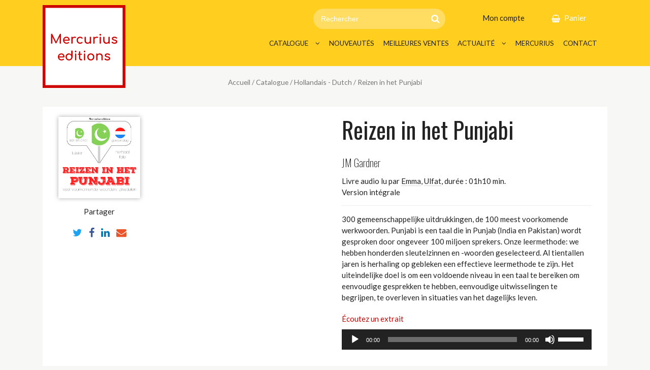

--- FILE ---
content_type: text/html; charset=UTF-8
request_url: https://mercuriuseditions.com/catalogue/dutch/reizen-in-het-punjabi/
body_size: 7679
content:
<!DOCTYPE html>
<html lang="fr-FR">
    <head>
        <meta http-equiv="Content-Type" content="text/html; charset=UTF-8"/>
        <meta name="viewport" content="width=device-width, initial-scale=1, maximum-scale=1.0"/>
        <title>Reizen in het Punjabi | Mercurius Editions</title>
		
<!-- This site is optimized with the Yoast SEO plugin v13.4.1 - https://yoast.com/wordpress/plugins/seo/ -->
<meta name="robots" content="max-snippet:-1, max-image-preview:large, max-video-preview:-1"/>
<link rel="canonical" href="https://mercuriuseditions.com/catalogue/dutch/reizen-in-het-punjabi/" />
<meta property="og:locale" content="fr_FR" />
<meta property="og:type" content="article" />
<meta property="og:title" content="Reizen in het Punjabi | Mercurius Editions" />
<meta property="og:description" content="300 gemeenschappelijke uitdrukkingen, de 100 meest voorkomende werkwoorden. Punjabi is een taal die in Punjab (India en Pakistan) wordt gesproken door ongeveer 100 miljoen sprekers. Onze leermethode: we hebben honderden sleutelzinnen en -woorden geselecteerd. Al tientallen jaren is herhaling op gebleken een effectieve leermethode te zijn. Het uiteindelijke doel is om een voldoende niveau in &hellip;" />
<meta property="og:url" content="https://mercuriuseditions.com/catalogue/dutch/reizen-in-het-punjabi/" />
<meta property="og:site_name" content="Mercurius Editions" />
<meta property="og:image" content="https://mercuriuseditions.com/wp-content/uploads/2019/04/9782821123755-1024x1024.jpg" />
<meta property="og:image:secure_url" content="https://mercuriuseditions.com/wp-content/uploads/2019/04/9782821123755-1024x1024.jpg" />
<meta property="og:image:width" content="1024" />
<meta property="og:image:height" content="1024" />
<meta name="twitter:card" content="summary_large_image" />
<meta name="twitter:description" content="300 gemeenschappelijke uitdrukkingen, de 100 meest voorkomende werkwoorden. Punjabi is een taal die in Punjab (India en Pakistan) wordt gesproken door ongeveer 100 miljoen sprekers. Onze leermethode: we hebben honderden sleutelzinnen en -woorden geselecteerd. Al tientallen jaren is herhaling op gebleken een effectieve leermethode te zijn. Het uiteindelijke doel is om een voldoende niveau in [&hellip;]" />
<meta name="twitter:title" content="Reizen in het Punjabi | Mercurius Editions" />
<meta name="twitter:image" content="https://mercuriuseditions.com/wp-content/uploads/2019/04/9782821123755.jpg" />
<script type='application/ld+json' class='yoast-schema-graph yoast-schema-graph--main'>{"@context":"https://schema.org","@graph":[{"@type":"Organization","@id":"https://mercuriuseditions.com/#organization","name":"Mercurius \u00c9ditions","url":"https://mercuriuseditions.com/","sameAs":[],"logo":{"@type":"ImageObject","@id":"https://mercuriuseditions.com/#logo","inLanguage":"fr-FR","url":"https://mercuriuseditions.com/wp-content/uploads/2019/05/mercurius.png","width":512,"height":512,"caption":"Mercurius \u00c9ditions"},"image":{"@id":"https://mercuriuseditions.com/#logo"}},{"@type":"WebSite","@id":"https://mercuriuseditions.com/#website","url":"https://mercuriuseditions.com/","name":"Mercurius Editions","inLanguage":"fr-FR","description":"M\u00e9thodes de langues","publisher":{"@id":"https://mercuriuseditions.com/#organization"},"potentialAction":[{"@type":"SearchAction","target":"https://mercuriuseditions.com/?s={search_term_string}","query-input":"required name=search_term_string"}]},{"@type":"ImageObject","@id":"https://mercuriuseditions.com/catalogue/dutch/reizen-in-het-punjabi/#primaryimage","inLanguage":"fr-FR","url":"https://mercuriuseditions.com/wp-content/uploads/2019/04/9782821123755.jpg","width":2400,"height":2400},{"@type":"WebPage","@id":"https://mercuriuseditions.com/catalogue/dutch/reizen-in-het-punjabi/#webpage","url":"https://mercuriuseditions.com/catalogue/dutch/reizen-in-het-punjabi/","name":"Reizen in het Punjabi | Mercurius Editions","isPartOf":{"@id":"https://mercuriuseditions.com/#website"},"inLanguage":"fr-FR","primaryImageOfPage":{"@id":"https://mercuriuseditions.com/catalogue/dutch/reizen-in-het-punjabi/#primaryimage"},"datePublished":"2019-04-18T12:01:05+00:00","dateModified":"2019-04-18T16:09:38+00:00","potentialAction":[{"@type":"ReadAction","target":["https://mercuriuseditions.com/catalogue/dutch/reizen-in-het-punjabi/"]}]}]}</script>
<!-- / Yoast SEO plugin. -->

<link rel='dns-prefetch' href='//cdnjs.cloudflare.com' />
<link rel='dns-prefetch' href='//fonts.googleapis.com' />
<link rel='dns-prefetch' href='//s.w.org' />
<link rel='stylesheet' id='wp-block-library-css'  href='https://mercuriuseditions.com/wp-includes/css/dist/block-library/style.min.css' type='text/css' media='all' />
<link rel='stylesheet' id='wc-block-style-css'  href='https://mercuriuseditions.com/wp-content/plugins/woocommerce/assets/css/blocks/style.css' type='text/css' media='all' />
<link rel='stylesheet' id='woocommerce-layout-css'  href='https://mercuriuseditions.com/wp-content/plugins/woocommerce/assets/css/woocommerce-layout.css' type='text/css' media='all' />
<link rel='stylesheet' id='woocommerce-smallscreen-css'  href='https://mercuriuseditions.com/wp-content/plugins/woocommerce/assets/css/woocommerce-smallscreen.css' type='text/css' media='only screen and (max-width: 768px)' />
<link rel='stylesheet' id='woocommerce-general-css'  href='https://mercuriuseditions.com/wp-content/plugins/woocommerce/assets/css/woocommerce.css' type='text/css' media='all' />
<style id='woocommerce-inline-inline-css' type='text/css'>
.woocommerce form .form-row .required { visibility: visible; }
</style>
<link rel='stylesheet' id='icons-css'  href='https://cdnjs.cloudflare.com/ajax/libs/font-awesome/4.7.0/css/font-awesome.css' type='text/css' media='all' />
<link rel='stylesheet' id='fonts-css'  href='https://fonts.googleapis.com/css?family=Material+Icons%7CLato%3A400%2C400i%2C900%2C900i%7COswald%3A200%2C300%2C400%2C500%2C700' type='text/css' media='all' />
<link rel='stylesheet' id='materialize-css'  href='https://cdnjs.cloudflare.com/ajax/libs/materialize/1.0.0-rc.1/css/materialize.min.css' type='text/css' media='screen,projection' />
<link rel='stylesheet' id='slider-css'  href='https://cdnjs.cloudflare.com/ajax/libs/lightslider/1.1.6/css/lightslider.min.css' type='text/css' media='all' />
<link rel='stylesheet' id='main-css'  href='https://mercuriuseditions.com/wp-content/themes/mercurius/css/main.css' type='text/css' media='screen,projection' />
<link rel='https://api.w.org/' href='https://mercuriuseditions.com/wp-json/' />
<link rel="alternate" type="application/json+oembed" href="https://mercuriuseditions.com/wp-json/oembed/1.0/embed?url=https%3A%2F%2Fmercuriuseditions.com%2Fcatalogue%2Fdutch%2Freizen-in-het-punjabi%2F" />
<link rel="alternate" type="text/xml+oembed" href="https://mercuriuseditions.com/wp-json/oembed/1.0/embed?url=https%3A%2F%2Fmercuriuseditions.com%2Fcatalogue%2Fdutch%2Freizen-in-het-punjabi%2F&#038;format=xml" />
	<noscript><style>.woocommerce-product-gallery{ opacity: 1 !important; }</style></noscript>
	<link rel="icon" href="https://mercuriuseditions.com/wp-content/uploads/2019/05/cropped-mercurius-32x32.png" sizes="32x32" />
<link rel="icon" href="https://mercuriuseditions.com/wp-content/uploads/2019/05/cropped-mercurius-192x192.png" sizes="192x192" />
<link rel="apple-touch-icon" href="https://mercuriuseditions.com/wp-content/uploads/2019/05/cropped-mercurius-180x180.png" />
<meta name="msapplication-TileImage" content="https://mercuriuseditions.com/wp-content/uploads/2019/05/cropped-mercurius-270x270.png" />
    </head>
    <body class="product-template-default single single-product postid-12295 woocommerce woocommerce-page woocommerce-no-js" id="body">
		<script src="http://www.google-analytics.com/urchin.js" type="text/javascript"></script>
		<script type="text/javascript">
		_uacct = "UA-6613108-2";
		urchinTracker();
		</script>
    	    	<a href="#" data-target="slide-out" class="sidenav-trigger hide-on-large-only"><i class="material-icons">menu</i></a>
		<header id="header">
			<div class="container">
				<div class="row">
					<div class="col s12 m2" id="logo">
						<a href="https://mercuriuseditions.com">
							<img src="https://mercuriuseditions.com/wp-content/themes/mercurius/img/logo.svg" alt="Compagnie du savoir" class="logo" />
						</a>
					</div>
					<div class="col m10">
						<div class="top">
							<form role="search" method="get" class="searchform" action="https://mercuriuseditions.com/">
	<input type="hidden" name="post_type" value="product" />
	<input type="search" class="search-field" placeholder="Rechercher" value="" name="s" />
	<button type="submit"><i class="fa fa-search" aria-hidden="true"></i></button>
</form>							<a href="https://mercuriuseditions.com/mon-compte/" class="account">Mon compte</a>
							<div id="cds-cart">
								<a href="https://mercuriuseditions.com/panier/">Panier</a>
							</div>
						</div>
						<div id="menubar" class="hide-on-med-and-down">
							<div class="menu-menu-container"><ul id="menu-menu" class="menu"><li id="menu-item-11988" class="menu-item menu-item-type-post_type menu-item-object-page menu-item-has-children current_page_parent menu-item-11988"><a href="https://mercuriuseditions.com/catalogue/">Catalogue</a>
<ul class="sub-menu">
	<li id="menu-item-11296" class="menu-item menu-item-type-taxonomy menu-item-object-product_cat menu-item-11296"><a href="https://mercuriuseditions.com/collection/english/">Anglais &#8211; English</a></li>
	<li id="menu-item-11297" class="menu-item menu-item-type-taxonomy menu-item-object-product_cat menu-item-11297"><a href="https://mercuriuseditions.com/collection/francais-french/">Français &#8211; French</a></li>
	<li id="menu-item-11298" class="menu-item menu-item-type-taxonomy menu-item-object-product_cat menu-item-11298"><a href="https://mercuriuseditions.com/collection/german/">Allemand &#8211; German</a></li>
	<li id="menu-item-11299" class="menu-item menu-item-type-taxonomy menu-item-object-product_cat menu-item-11299"><a href="https://mercuriuseditions.com/collection/italian/">Italien &#8211; Italian</a></li>
	<li id="menu-item-11300" class="menu-item menu-item-type-taxonomy menu-item-object-product_cat menu-item-11300"><a href="https://mercuriuseditions.com/collection/spanish/">Espagnol -Spanish</a></li>
	<li id="menu-item-12205" class="menu-item menu-item-type-taxonomy menu-item-object-product_cat menu-item-12205"><a href="https://mercuriuseditions.com/collection/portuguese/">Portugais &#8211; Portuguese</a></li>
	<li id="menu-item-12206" class="menu-item menu-item-type-taxonomy menu-item-object-product_cat current-product-ancestor current-menu-parent current-product-parent menu-item-12206"><a href="https://mercuriuseditions.com/collection/dutch/">Hollandais &#8211; Dutch</a></li>
</ul>
</li>
<li id="menu-item-11382" class="menu-item menu-item-type-post_type menu-item-object-page menu-item-11382"><a href="https://mercuriuseditions.com/nouveautes/">Nouveautés</a></li>
<li id="menu-item-11381" class="menu-item menu-item-type-post_type menu-item-object-page menu-item-11381"><a href="https://mercuriuseditions.com/meilleures-ventes/">Meilleures ventes</a></li>
<li id="menu-item-11383" class="menu-item menu-item-type-post_type menu-item-object-page menu-item-has-children menu-item-11383"><a href="https://mercuriuseditions.com/actualite/">Actualité</a>
<ul class="sub-menu">
	<li id="menu-item-11384" class="menu-item menu-item-type-post_type menu-item-object-page menu-item-11384"><a href="https://mercuriuseditions.com/actualite/">Infos</a></li>
	<li id="menu-item-11390" class="menu-item menu-item-type-post_type_archive menu-item-object-agenda menu-item-11390"><a href="https://mercuriuseditions.com/agenda/">Agenda</a></li>
</ul>
</li>
<li id="menu-item-11386" class="menu-item menu-item-type-post_type menu-item-object-page menu-item-11386"><a href="https://mercuriuseditions.com/mercurius/">Mercurius</a></li>
<li id="menu-item-11385" class="menu-item menu-item-type-post_type menu-item-object-page menu-item-11385"><a href="https://mercuriuseditions.com/contact/">Contact</a></li>
</ul></div>						</div>
					</div>
				</div>
			</div>
		</header>
	<main class="cds-shop"><div class="container"><nav class="woocommerce-breadcrumb"><a href="https://mercuriuseditions.com">Accueil</a>&nbsp;&#47;&nbsp;<a href="https://mercuriuseditions.com/catalogue/">Catalogue</a>&nbsp;&#47;&nbsp;<a href="https://mercuriuseditions.com/collection/dutch/">Hollandais - Dutch</a>&nbsp;&#47;&nbsp;Reizen in het Punjabi</nav>
		
			<div class="woocommerce-notices-wrapper"></div><div id="product-12295" class="product type-product post-12295 status-publish first instock product_cat-dutch has-post-thumbnail downloadable virtual purchasable product-type-simple">
	
	<section class="cds-product-main row">
		
		<div class="col s12 m4">
		<div class="woocommerce-product-gallery woocommerce-product-gallery--with-images woocommerce-product-gallery--columns-4 images" data-columns="4" style="opacity: 0; transition: opacity .25s ease-in-out;">
	<figure class="woocommerce-product-gallery__wrapper">
		<div data-thumb="https://mercuriuseditions.com/wp-content/uploads/2019/04/9782821123755-100x100.jpg" data-thumb-alt="" class="woocommerce-product-gallery__image"><a href="https://mercuriuseditions.com/wp-content/uploads/2019/04/9782821123755.jpg"><img width="600" height="600" src="https://mercuriuseditions.com/wp-content/uploads/2019/04/9782821123755-600x600.jpg" class="wp-post-image" alt="" title="Reizen in het Punjabi" data-caption="" data-src="https://mercuriuseditions.com/wp-content/uploads/2019/04/9782821123755.jpg" data-large_image="https://mercuriuseditions.com/wp-content/uploads/2019/04/9782821123755.jpg" data-large_image_width="2400" data-large_image_height="2400" srcset="https://mercuriuseditions.com/wp-content/uploads/2019/04/9782821123755-600x600.jpg 600w, https://mercuriuseditions.com/wp-content/uploads/2019/04/9782821123755-100x100.jpg 100w, https://mercuriuseditions.com/wp-content/uploads/2019/04/9782821123755-416x416.jpg 416w, https://mercuriuseditions.com/wp-content/uploads/2019/04/9782821123755-768x768.jpg 768w, https://mercuriuseditions.com/wp-content/uploads/2019/04/9782821123755-1024x1024.jpg 1024w, https://mercuriuseditions.com/wp-content/uploads/2019/04/9782821123755-300x300.jpg 300w" sizes="(max-width: 600px) 100vw, 600px" /></a></div><div class="share center-align">
	<p>Partager</p>
	<ul class="share-buttons">
		<li class="twitter">
			<a target="_blank" class="share" data-width="700" data-height="400" title="Twitter" href="https://twitter.com/share?url=https://mercuriuseditions.com/?p=12295&text=Reizen in het Punjabi&via=compagniedusavoir" rel="nofollow"><i class="fa fa-twitter" aria-hidden="true"></i></a>
		</li>
		<li class="facebook">
			<a target="_blank" class="share" data-width="700" data-height="500" title="Facebook" href="https://www.facebook.com/sharer.php?u=https://mercuriuseditions.com/?p=12295&t=Reizen in het Punjabi" rel="nofollow"><i class="fa fa-facebook" aria-hidden="true"></i></a>
		</li>
		<li class="linkedin">
			<a target="_blank" title="Linkedin" class="share" data-width="650" data-height="450" href="https://www.linkedin.com/shareArticle?mini=true&url=https://mercuriuseditions.com/catalogue/dutch/reizen-in-het-punjabi/&title=Reizen+in+het+Punjabi&summary=300+gemeenschappelijke+uitdrukkingen%2C+de+100+meest+voorkomende+werkwoorden.+Punjabi+is+een+taal+die+in+Punjab+%28India+en+Pakistan%29+wordt+gesproken+door+ongeveer+100+miljoen+sprekers.+Onze+leermethode%3A+we+hebben+honderden+sleutelzinnen+en+-woorden+geselecteerd.+Al+tientallen+jaren+is+herhaling+op+gebleken+een+effectieve+leermethode+te+zijn.+Het+uiteindelijke+doel+is+om+een+voldoende+niveau+in+%5B%E2%80%A6%5D&source=Mercurius+Editions" rel="nofollow"><i class="fa fa-linkedin" aria-hidden="true"></i></a>
		</li>
		<li class="mail">
			<a target="_blank" title="Envoyer par mail" href="mailto:?subject=Reizen in het Punjabi&body=https://mercuriuseditions.com/catalogue/dutch/reizen-in-het-punjabi/" rel="nofollow"><i class="fa fa-envelope" aria-hidden="true"></i></a>
		</li>
	</ul>
</div>	</figure>
</div>
		</div>
	
		<div class="summary entry-summary col s12 m8">
			<h1 class="product_title entry-title">Reizen in het Punjabi</h1><div class="authors"><a href="https://mercuriuseditions.com/auteur/jm-gardner/">JM Gardner</a></div><div class="readers">Livre audio lu par <a href="https://mercuriuseditions.com/interprete/emma/">Emma</a>, <a href="https://mercuriuseditions.com/interprete/ulfat/">Ulfat</a>, <span class="duration">durée : 01h10 min.</span><div class="version">Version intégrale</div></div><p>300 gemeenschappelijke uitdrukkingen, de 100 meest voorkomende werkwoorden. Punjabi is een taal die in Punjab (India en Pakistan) wordt gesproken door ongeveer 100 miljoen sprekers. Onze leermethode: we hebben honderden sleutelzinnen en -woorden geselecteerd. Al tientallen jaren is herhaling op gebleken een effectieve leermethode te zijn. Het uiteindelijke doel is om een voldoende niveau in een taal te bereiken om eenvoudige gesprekken te hebben, eenvoudige uitwisselingen te begrijpen, te overleven in situaties van het dagelijks leven.</p>
<div class="product-post-content"></div><div class="mp3-excerpt"><h4>Écoutez un extrait</h4><!--[if lt IE 9]><script>document.createElement('audio');</script><![endif]-->
<audio class="wp-audio-shortcode" id="audio-12295-1" preload="none" style="width: 100%;" controls="controls"><source type="audio/mpeg" src="https://mercuriuseditions.com/wp-content/uploads/excerpts/9782821123755.mp3?_=1" /><a href="https://mercuriuseditions.com/wp-content/uploads/excerpts/9782821123755.mp3">https://mercuriuseditions.com/wp-content/uploads/excerpts/9782821123755.mp3</a></audio></div><p class="price"><span class="woocommerce-Price-amount amount"><span class="woocommerce-Price-currencySymbol">&euro;</span>5.90</span></p>

	
	<form class="cart" action="https://mercuriuseditions.com/catalogue/dutch/reizen-in-het-punjabi/" method="post" enctype='multipart/form-data'>
		
		<div class="cds-qty" style="display:none !important">	<div class="quantity">
		<label class="screen-reader-text" for="quantity_696c5433034ec">quantité de Reizen in het Punjabi</label>
		<input
			type="number"
			id="quantity_696c5433034ec"
			class="input-text qty text"
			step="1"
			min="1"
			max=""
			name="quantity"
			value="1"
			title="Qté"
			size="4"
			inputmode="numeric" />
	</div>
	</div>
		<button type="submit" name="add-to-cart" value="12295" class="single_add_to_cart_button button alt">Ajouter au panier</button>

			</form>

	
<div class="product_meta">

		
	<span class="pubdate_wrapper">Date de publication : <span class="pubdate">janv. 2019</span></span>
	
	
		<span class="sku_wrapper">ISBN : <span class="sku">9782821123755</span></span>

	
	<span class="posted_in">Collection : <a href="https://mercuriuseditions.com/collection/dutch/" rel="tag">Hollandais - Dutch</a></span>
	
	
</div>		</div>
	
	</section>

	
	<section class="related products">

		<h2>Produits apparentés</h2>

		<div class="row cds-products">
			
				<div class="col s12 m6 book-detail">
	<div class="inner" data-mh="book">
		<div class="row">
			<div class="col s12 m5 thumbnail">
				<a href="https://mercuriuseditions.com/catalogue/dutch/reizen-in-het-portugees/">
					<img width="300" height="300" src="https://mercuriuseditions.com/wp-content/uploads/2019/04/9782821122796-300x300.jpg" class="responsive-img wp-post-image" alt="" srcset="https://mercuriuseditions.com/wp-content/uploads/2019/04/9782821122796-300x300.jpg 300w, https://mercuriuseditions.com/wp-content/uploads/2019/04/9782821122796-100x100.jpg 100w, https://mercuriuseditions.com/wp-content/uploads/2019/04/9782821122796-416x416.jpg 416w, https://mercuriuseditions.com/wp-content/uploads/2019/04/9782821122796-768x768.jpg 768w, https://mercuriuseditions.com/wp-content/uploads/2019/04/9782821122796-1024x1024.jpg 1024w, https://mercuriuseditions.com/wp-content/uploads/2019/04/9782821122796-600x600.jpg 600w" sizes="(max-width: 300px) 100vw, 300px" />				</a>
			</div>
			<div class="col s12 m7 description">
				<h3><a href="https://mercuriuseditions.com/catalogue/dutch/reizen-in-het-portugees/">Reizen in het Portugees</a></h3>
				<div class="authors"><a href="https://mercuriuseditions.com/auteur/jm-gardner/">JM Gardner</a></div>				<div class="readers">Livre audio lu par <a href="https://mercuriuseditions.com/interprete/emma/">Emma</a>, <a href="https://mercuriuseditions.com/interprete/iana-serena/">Iana Serena</a></div>				<div class="add-to-cart">
					<a href="/catalogue/dutch/reizen-in-het-punjabi/?add-to-cart=12197" data-quantity="1" class="btn add-to-cart button" >ajouter au panier</a>					<span class="price"><span class="price"><span class="woocommerce-Price-amount amount"><span class="woocommerce-Price-currencySymbol">&euro;</span>5.90</span></span></span>
				</div>
				<div class="view-product"><a href="https://mercuriuseditions.com/catalogue/dutch/reizen-in-het-portugees/" title="Reizen in het Portugees">Voir en détail</a></div>
			</div>
		</div>
	</div>
</div>
			
				<div class="col s12 m6 book-detail">
	<div class="inner" data-mh="book">
		<div class="row">
			<div class="col s12 m5 thumbnail">
				<a href="https://mercuriuseditions.com/catalogue/dutch/1000-essentiele-woorden-in-het-spaans/">
					<img width="300" height="300" src="https://mercuriuseditions.com/wp-content/uploads/2019/04/9782821122666-300x300.jpg" class="responsive-img wp-post-image" alt="" srcset="https://mercuriuseditions.com/wp-content/uploads/2019/04/9782821122666-300x300.jpg 300w, https://mercuriuseditions.com/wp-content/uploads/2019/04/9782821122666-100x100.jpg 100w, https://mercuriuseditions.com/wp-content/uploads/2019/04/9782821122666-416x416.jpg 416w, https://mercuriuseditions.com/wp-content/uploads/2019/04/9782821122666-768x768.jpg 768w, https://mercuriuseditions.com/wp-content/uploads/2019/04/9782821122666-1024x1024.jpg 1024w, https://mercuriuseditions.com/wp-content/uploads/2019/04/9782821122666-600x600.jpg 600w" sizes="(max-width: 300px) 100vw, 300px" />				</a>
			</div>
			<div class="col s12 m7 description">
				<h3><a href="https://mercuriuseditions.com/catalogue/dutch/1000-essentiele-woorden-in-het-spaans/">1000 essentiële woorden in het Spaans</a></h3>
				<div class="authors"><a href="https://mercuriuseditions.com/auteur/jm-gardner/">JM Gardner</a></div>				<div class="readers">Livre audio lu par <a href="https://mercuriuseditions.com/interprete/emma/">Emma</a>, <a href="https://mercuriuseditions.com/interprete/ana/">Ana</a></div>				<div class="add-to-cart">
					<a href="/catalogue/dutch/reizen-in-het-punjabi/?add-to-cart=12184" data-quantity="1" class="btn add-to-cart button" >ajouter au panier</a>					<span class="price"><span class="price"><span class="woocommerce-Price-amount amount"><span class="woocommerce-Price-currencySymbol">&euro;</span>5.90</span></span></span>
				</div>
				<div class="view-product"><a href="https://mercuriuseditions.com/catalogue/dutch/1000-essentiele-woorden-in-het-spaans/" title="1000 essentiële woorden in het Spaans">Voir en détail</a></div>
			</div>
		</div>
	</div>
</div>
			
				<div class="col s12 m6 book-detail">
	<div class="inner" data-mh="book">
		<div class="row">
			<div class="col s12 m5 thumbnail">
				<a href="https://mercuriuseditions.com/catalogue/dutch/reizen-in-het-spaans/">
					<img width="300" height="300" src="https://mercuriuseditions.com/wp-content/uploads/2019/04/9782821122673-300x300.jpg" class="responsive-img wp-post-image" alt="" srcset="https://mercuriuseditions.com/wp-content/uploads/2019/04/9782821122673-300x300.jpg 300w, https://mercuriuseditions.com/wp-content/uploads/2019/04/9782821122673-100x100.jpg 100w, https://mercuriuseditions.com/wp-content/uploads/2019/04/9782821122673-416x416.jpg 416w, https://mercuriuseditions.com/wp-content/uploads/2019/04/9782821122673-768x768.jpg 768w, https://mercuriuseditions.com/wp-content/uploads/2019/04/9782821122673-1024x1024.jpg 1024w, https://mercuriuseditions.com/wp-content/uploads/2019/04/9782821122673-600x600.jpg 600w" sizes="(max-width: 300px) 100vw, 300px" />				</a>
			</div>
			<div class="col s12 m7 description">
				<h3><a href="https://mercuriuseditions.com/catalogue/dutch/reizen-in-het-spaans/">Reizen in het Spaans</a></h3>
				<div class="authors"><a href="https://mercuriuseditions.com/auteur/jm-gardner/">JM Gardner</a></div>				<div class="readers">Livre audio lu par <a href="https://mercuriuseditions.com/interprete/emma/">Emma</a>, <a href="https://mercuriuseditions.com/interprete/ana/">Ana</a></div>				<div class="add-to-cart">
					<a href="/catalogue/dutch/reizen-in-het-punjabi/?add-to-cart=12185" data-quantity="1" class="btn add-to-cart button" >ajouter au panier</a>					<span class="price"><span class="price"><span class="woocommerce-Price-amount amount"><span class="woocommerce-Price-currencySymbol">&euro;</span>5.90</span></span></span>
				</div>
				<div class="view-product"><a href="https://mercuriuseditions.com/catalogue/dutch/reizen-in-het-spaans/" title="Reizen in het Spaans">Voir en détail</a></div>
			</div>
		</div>
	</div>
</div>
			
				<div class="col s12 m6 book-detail">
	<div class="inner" data-mh="book">
		<div class="row">
			<div class="col s12 m5 thumbnail">
				<a href="https://mercuriuseditions.com/catalogue/dutch/ik-leer-japans/">
					<img width="300" height="300" src="https://mercuriuseditions.com/wp-content/uploads/2019/04/9782821122628-300x300.jpg" class="responsive-img wp-post-image" alt="" srcset="https://mercuriuseditions.com/wp-content/uploads/2019/04/9782821122628-300x300.jpg 300w, https://mercuriuseditions.com/wp-content/uploads/2019/04/9782821122628-100x100.jpg 100w, https://mercuriuseditions.com/wp-content/uploads/2019/04/9782821122628-416x416.jpg 416w, https://mercuriuseditions.com/wp-content/uploads/2019/04/9782821122628-768x768.jpg 768w, https://mercuriuseditions.com/wp-content/uploads/2019/04/9782821122628-1024x1024.jpg 1024w, https://mercuriuseditions.com/wp-content/uploads/2019/04/9782821122628-600x600.jpg 600w" sizes="(max-width: 300px) 100vw, 300px" />				</a>
			</div>
			<div class="col s12 m7 description">
				<h3><a href="https://mercuriuseditions.com/catalogue/dutch/ik-leer-japans/">Ik leer Japans</a></h3>
				<div class="authors"><a href="https://mercuriuseditions.com/auteur/jm-gardner/">JM Gardner</a></div>				<div class="readers">Livre audio lu par <a href="https://mercuriuseditions.com/interprete/emma/">Emma</a>, <a href="https://mercuriuseditions.com/interprete/kana/">Kana</a></div>				<div class="add-to-cart">
					<a href="/catalogue/dutch/reizen-in-het-punjabi/?add-to-cart=12180" data-quantity="1" class="btn add-to-cart button" >ajouter au panier</a>					<span class="price"><span class="price"><span class="woocommerce-Price-amount amount"><span class="woocommerce-Price-currencySymbol">&euro;</span>14.90</span></span></span>
				</div>
				<div class="view-product"><a href="https://mercuriuseditions.com/catalogue/dutch/ik-leer-japans/" title="Ik leer Japans">Voir en détail</a></div>
			</div>
		</div>
	</div>
</div>
			
		</div>
	</section>

</div>


		
	</div></main>
	
<div id="slide-out" class="sidenav"><ul>
<li class="page_item page-item-11351 "><a href="https://mercuriuseditions.com/actualite/">Actualité</a></li>
<li class="page_item page-item-11985 current_page_parent"><a href="https://mercuriuseditions.com/catalogue/">Catalogue</a></li>
<li class="page_item page-item-11090"><a href="https://mercuriuseditions.com/conditions-de-vente/">Conditions de vente</a></li>
<li class="page_item page-item-11355"><a href="https://mercuriuseditions.com/contact/">Contact</a></li>
<li class="page_item page-item-11387"><a href="https://mercuriuseditions.com/">Home</a></li>
<li class="page_item page-item-11337"><a href="https://mercuriuseditions.com/meilleures-ventes/">Meilleures ventes</a></li>
<li class="page_item page-item-11353"><a href="https://mercuriuseditions.com/mercurius/">Mercurius</a></li>
<li class="page_item page-item-11057"><a href="https://mercuriuseditions.com/mon-compte/">Mon compte</a></li>
<li class="page_item page-item-11317"><a href="https://mercuriuseditions.com/nouveautes/">Nouveautés</a></li>
<li class="page_item page-item-2"><a href="https://mercuriuseditions.com/page-d-exemple/">Page d’exemple</a></li>
<li class="page_item page-item-11045"><a href="https://mercuriuseditions.com/panier/">Panier</a></li>
<li class="page_item page-item-11081"><a href="https://mercuriuseditions.com/validation-de-commande/">Validation de commande</a></li>
</ul></div>
<footer>
	<div class="container">
		<div class="row">
			<div class="col s12 m2">
				<a href="https://mercuriuseditions.com">
					<img src="https://mercuriuseditions.com/wp-content/themes/mercurius/img/logo.svg" alt="Compagnie du savoir" class="responsive-img logo" />
				</a>
				<p class="address center-align"></p>
			</div>
			<div class="col m5 push-m1 hide-on-med-and-down">
				<h4><a href="https://mercuriuseditions.com/catalogue/">Catalogue</a></h4>
				<div class="menu-catalogue-container"><ul id="menu-catalogue" class="menu"><li id="menu-item-11391" class="menu-item menu-item-type-taxonomy menu-item-object-product_cat menu-item-11391"><a href="https://mercuriuseditions.com/collection/english/">Anglais &#8211; English</a></li>
<li id="menu-item-11392" class="menu-item menu-item-type-taxonomy menu-item-object-product_cat menu-item-11392"><a href="https://mercuriuseditions.com/collection/francais-french/">Français &#8211; French</a></li>
<li id="menu-item-11393" class="menu-item menu-item-type-taxonomy menu-item-object-product_cat menu-item-11393"><a href="https://mercuriuseditions.com/collection/german/">Allemand &#8211; German</a></li>
<li id="menu-item-11394" class="menu-item menu-item-type-taxonomy menu-item-object-product_cat menu-item-11394"><a href="https://mercuriuseditions.com/collection/italian/">Italien &#8211; Italian</a></li>
<li id="menu-item-11395" class="menu-item menu-item-type-taxonomy menu-item-object-product_cat menu-item-11395"><a href="https://mercuriuseditions.com/collection/spanish/">Espagnol -Spanish</a></li>
<li id="menu-item-12998" class="menu-item menu-item-type-taxonomy menu-item-object-product_cat menu-item-12998"><a href="https://mercuriuseditions.com/collection/italian/">Italien &#8211; Italian</a></li>
<li id="menu-item-12997" class="menu-item menu-item-type-taxonomy menu-item-object-product_cat menu-item-12997"><a href="https://mercuriuseditions.com/collection/portuguese/">Portugais &#8211; Portuguese</a></li>
<li id="menu-item-12996" class="menu-item menu-item-type-taxonomy menu-item-object-product_cat current-product-ancestor current-menu-parent current-product-parent menu-item-12996"><a href="https://mercuriuseditions.com/collection/dutch/">Hollandais &#8211; Dutch</a></li>
</ul></div>				<div class="menu-catalogue-2-container"><ul id="menu-catalogue-2" class="menu"><li id="menu-item-11992" class="menu-item menu-item-type-post_type menu-item-object-page menu-item-11992"><a href="https://mercuriuseditions.com/nouveautes/">Nouveautés</a></li>
<li id="menu-item-11991" class="menu-item menu-item-type-post_type menu-item-object-page menu-item-11991"><a href="https://mercuriuseditions.com/meilleures-ventes/">Meilleures ventes</a></li>
</ul></div>			</div>
			<div class="col s12 m4 push-m1">
				<h4>Nos autres sites</h4>
				<ul class="websites">
										<li>
						<a href="https://www.compagniedusavoir.com">
							<img class="responsive-img" src="https://mercuriuseditions.com/wp-content/uploads/2019/03/logo.svg" alt="La Compagnie du Savoir" />
							La Compagnie du Savoir						</a>
					</li>
									</ul>
			</div>
		</div>
	</div>
</footer>

<script type="application/ld+json">{"@context":"https:\/\/schema.org\/","@graph":[{"@context":"https:\/\/schema.org\/","@type":"BreadcrumbList","itemListElement":[{"@type":"ListItem","position":1,"item":{"name":"Accueil","@id":"https:\/\/mercuriuseditions.com"}},{"@type":"ListItem","position":2,"item":{"name":"Catalogue","@id":"https:\/\/mercuriuseditions.com\/catalogue\/"}},{"@type":"ListItem","position":3,"item":{"name":"Hollandais - Dutch","@id":"https:\/\/mercuriuseditions.com\/collection\/dutch\/"}},{"@type":"ListItem","position":4,"item":{"name":"Reizen in het Punjabi","@id":"https:\/\/mercuriuseditions.com\/catalogue\/dutch\/reizen-in-het-punjabi\/"}}]},{"@context":"https:\/\/schema.org\/","@type":"Product","@id":"https:\/\/mercuriuseditions.com\/catalogue\/dutch\/reizen-in-het-punjabi\/#product","name":"Reizen in het Punjabi","url":"https:\/\/mercuriuseditions.com\/catalogue\/dutch\/reizen-in-het-punjabi\/","image":"https:\/\/mercuriuseditions.com\/wp-content\/uploads\/2019\/04\/9782821123755.jpg","description":"300 gemeenschappelijke uitdrukkingen, de 100 meest voorkomende werkwoorden. Punjabi is een taal die in Punjab (India en Pakistan) wordt gesproken door ongeveer 100 miljoen sprekers. Onze leermethode: we hebben honderden sleutelzinnen en -woorden geselecteerd. Al tientallen jaren is herhaling op gebleken een effectieve leermethode te zijn. Het uiteindelijke doel is om een voldoende niveau in een taal te bereiken om eenvoudige gesprekken te hebben, eenvoudige uitwisselingen te begrijpen, te overleven in situaties van het dagelijks leven.","sku":"9782821123755","offers":[{"@type":"Offer","price":"5.90","priceValidUntil":"2027-12-31","priceSpecification":{"price":"5.90","priceCurrency":"EUR","valueAddedTaxIncluded":"false"},"priceCurrency":"EUR","availability":"https:\/\/schema.org\/InStock","url":"https:\/\/mercuriuseditions.com\/catalogue\/dutch\/reizen-in-het-punjabi\/","seller":{"@type":"Organization","name":"Mercurius Editions","url":"https:\/\/mercuriuseditions.com"}}]}]}</script>	<script type="text/javascript">
		var c = document.body.className;
		c = c.replace(/woocommerce-no-js/, 'woocommerce-js');
		document.body.className = c;
	</script>
	<link rel='stylesheet' id='mediaelement-css'  href='https://mercuriuseditions.com/wp-includes/js/mediaelement/mediaelementplayer-legacy.min.css' type='text/css' media='all' />
<link rel='stylesheet' id='wp-mediaelement-css'  href='https://mercuriuseditions.com/wp-includes/js/mediaelement/wp-mediaelement.min.css' type='text/css' media='all' />
<script type='text/javascript' src='https://mercuriuseditions.com/wp-includes/js/jquery/jquery.js'></script>
<script type='text/javascript' src='https://mercuriuseditions.com/wp-content/plugins/woocommerce/assets/js/jquery-blockui/jquery.blockUI.min.js'></script>
<script type='text/javascript'>
/* <![CDATA[ */
var wc_add_to_cart_params = {"ajax_url":"\/wp-admin\/admin-ajax.php","wc_ajax_url":"\/?wc-ajax=%%endpoint%%","i18n_view_cart":"Voir le panier","cart_url":"https:\/\/mercuriuseditions.com\/panier\/","is_cart":"","cart_redirect_after_add":"no"};
/* ]]> */
</script>
<script type='text/javascript' src='https://mercuriuseditions.com/wp-content/plugins/woocommerce/assets/js/frontend/add-to-cart.min.js'></script>
<script type='text/javascript'>
/* <![CDATA[ */
var wc_single_product_params = {"i18n_required_rating_text":"Veuillez s\u00e9lectionner une note","review_rating_required":"yes","flexslider":{"rtl":false,"animation":"slide","smoothHeight":true,"directionNav":false,"controlNav":"thumbnails","slideshow":false,"animationSpeed":500,"animationLoop":false,"allowOneSlide":false},"zoom_enabled":"","zoom_options":[],"photoswipe_enabled":"","photoswipe_options":{"shareEl":false,"closeOnScroll":false,"history":false,"hideAnimationDuration":0,"showAnimationDuration":0},"flexslider_enabled":""};
/* ]]> */
</script>
<script type='text/javascript' src='https://mercuriuseditions.com/wp-content/plugins/woocommerce/assets/js/frontend/single-product.min.js'></script>
<script type='text/javascript' src='https://mercuriuseditions.com/wp-content/plugins/woocommerce/assets/js/js-cookie/js.cookie.min.js'></script>
<script type='text/javascript'>
/* <![CDATA[ */
var woocommerce_params = {"ajax_url":"\/wp-admin\/admin-ajax.php","wc_ajax_url":"\/?wc-ajax=%%endpoint%%"};
/* ]]> */
</script>
<script type='text/javascript' src='https://mercuriuseditions.com/wp-content/plugins/woocommerce/assets/js/frontend/woocommerce.min.js'></script>
<script type='text/javascript'>
/* <![CDATA[ */
var wc_cart_fragments_params = {"ajax_url":"\/wp-admin\/admin-ajax.php","wc_ajax_url":"\/?wc-ajax=%%endpoint%%","cart_hash_key":"wc_cart_hash_fb466510d3f0510be11a64306a268be2","fragment_name":"wc_fragments_fb466510d3f0510be11a64306a268be2","request_timeout":"5000"};
/* ]]> */
</script>
<script type='text/javascript' src='https://mercuriuseditions.com/wp-content/plugins/woocommerce/assets/js/frontend/cart-fragments.min.js'></script>
<script type='text/javascript' src='https://cdnjs.cloudflare.com/ajax/libs/materialize/1.0.0-rc.1/js/materialize.min.js'></script>
<script type='text/javascript' src='https://cdnjs.cloudflare.com/ajax/libs/jquery.matchHeight/0.7.2/jquery.matchHeight-min.js'></script>
<script type='text/javascript' src='https://cdnjs.cloudflare.com/ajax/libs/lightslider/1.1.6/js/lightslider.min.js'></script>
<script type='text/javascript'>
/* <![CDATA[ */
var cds = {"ajaxurl":"https:\/\/mercuriuseditions.com\/wp-admin\/admin-ajax.php","key":"9bdb3d62e9"};
/* ]]> */
</script>
<script type='text/javascript' src='https://mercuriuseditions.com/wp-content/themes/mercurius/main.js'></script>
<script type='text/javascript' src='https://mercuriuseditions.com/wp-includes/js/wp-embed.min.js'></script>
<script type='text/javascript'>
var mejsL10n = {"language":"fr","strings":{"mejs.download-file":"T\u00e9l\u00e9charger le fichier","mejs.install-flash":"Vous utilisez un navigateur qui n\u2019a pas le lecteur Flash activ\u00e9 ou install\u00e9. Veuillez activer votre extension Flash ou t\u00e9l\u00e9charger la derni\u00e8re version \u00e0 partir de cette adresse\u00a0: https:\/\/get.adobe.com\/flashplayer\/","mejs.fullscreen":"Plein \u00e9cran","mejs.play":"Lecture","mejs.pause":"Pause","mejs.time-slider":"Curseur de temps","mejs.time-help-text":"Utilisez les fl\u00e8ches droite\/gauche pour avancer d\u2019une seconde, haut\/bas pour avancer de dix secondes.","mejs.live-broadcast":"\u00c9mission en direct","mejs.volume-help-text":"Utilisez les fl\u00e8ches haut\/bas pour augmenter ou diminuer le volume.","mejs.unmute":"R\u00e9activer le son","mejs.mute":"Muet","mejs.volume-slider":"Curseur de volume","mejs.video-player":"Lecteur vid\u00e9o","mejs.audio-player":"Lecteur audio","mejs.captions-subtitles":"L\u00e9gendes\/Sous-titres","mejs.captions-chapters":"Chapitres","mejs.none":"Aucun","mejs.afrikaans":"Afrikaans","mejs.albanian":"Albanais","mejs.arabic":"Arabe","mejs.belarusian":"Bi\u00e9lorusse","mejs.bulgarian":"Bulgare","mejs.catalan":"Catalan","mejs.chinese":"Chinois","mejs.chinese-simplified":"Chinois (simplifi\u00e9)","mejs.chinese-traditional":"Chinois (traditionnel)","mejs.croatian":"Croate","mejs.czech":"Tch\u00e8que","mejs.danish":"Danois","mejs.dutch":"N\u00e9erlandais","mejs.english":"Anglais","mejs.estonian":"Estonien","mejs.filipino":"Filipino","mejs.finnish":"Finnois","mejs.french":"Fran\u00e7ais","mejs.galician":"Galicien","mejs.german":"Allemand","mejs.greek":"Grec","mejs.haitian-creole":"Cr\u00e9ole ha\u00eftien","mejs.hebrew":"H\u00e9breu","mejs.hindi":"Hindi","mejs.hungarian":"Hongrois","mejs.icelandic":"Islandais","mejs.indonesian":"Indon\u00e9sien","mejs.irish":"Irlandais","mejs.italian":"Italien","mejs.japanese":"Japonais","mejs.korean":"Cor\u00e9en","mejs.latvian":"Letton","mejs.lithuanian":"Lituanien","mejs.macedonian":"Mac\u00e9donien","mejs.malay":"Malais","mejs.maltese":"Maltais","mejs.norwegian":"Norv\u00e9gien","mejs.persian":"Perse","mejs.polish":"Polonais","mejs.portuguese":"Portugais","mejs.romanian":"Roumain","mejs.russian":"Russe","mejs.serbian":"Serbe","mejs.slovak":"Slovaque","mejs.slovenian":"Slov\u00e9nien","mejs.spanish":"Espagnol","mejs.swahili":"Swahili","mejs.swedish":"Su\u00e9dois","mejs.tagalog":"Tagalog","mejs.thai":"Thai","mejs.turkish":"Turc","mejs.ukrainian":"Ukrainien","mejs.vietnamese":"Vietnamien","mejs.welsh":"Ga\u00e9lique","mejs.yiddish":"Yiddish"}};
</script>
<script type='text/javascript' src='https://mercuriuseditions.com/wp-includes/js/mediaelement/mediaelement-and-player.min.js'></script>
<script type='text/javascript' src='https://mercuriuseditions.com/wp-includes/js/mediaelement/mediaelement-migrate.min.js'></script>
<script type='text/javascript'>
/* <![CDATA[ */
var _wpmejsSettings = {"pluginPath":"\/wp-includes\/js\/mediaelement\/","classPrefix":"mejs-","stretching":"responsive"};
/* ]]> */
</script>
<script type='text/javascript' src='https://mercuriuseditions.com/wp-includes/js/mediaelement/wp-mediaelement.min.js'></script>
	
</body>
</html>

--- FILE ---
content_type: text/css; charset=utf-8
request_url: https://mercuriuseditions.com/wp-content/themes/mercurius/css/main.css
body_size: 4426
content:
/* @override 
	https://2018.compagniedusavoir.com/wp-content/themes/compagniedusavoir/css/main.css
	https://mercuriuseditions.com/wp-content/themes/mercurius/css/main.css */
#logo {
  position: relative;
}
#logo img.logo {
  max-width: 80%;
  position: absolute;
  z-index: 99;
  left: 0;
  top: 20px;
  background: #fff;
}
#logo a {
  display: block;
  width: 110%;
  padding-bottom: 100%;
  position: absolute;
  left: 0;
  top: -10px;
}
/* header */
header#header {
  background: #ffce1f;
  padding-bottom: 20px;
}
header#header div.row {
  margin-bottom: 0;
}
header#header a {
  color: #222;
}
header#header div.top {
  text-align: right;
  padding-right: 20px;
  padding-top: 10px;
}
header#header div.top form.searchform {
  width: 260px;
  display: inline-block;
  vertical-align: middle;
  margin-right: 60px;
  background: rgba(255, 255, 255, 0.3);
  height: 40px;
  border-radius: 20px;
}
header#header div.top form.searchform input {
  border: none;
  padding: 0 0 0 15px;
  line-height: 40px;
  height: 40px;
  background: transparent;
  float: left;
  width: 200px;
  font-size: 14px;
}
header#header div.top form.searchform input:focus {
  box-shadow: none !important;
  border: none !important;
}
header#header div.top form.searchform input::placeholder {
  color: #ffff;
}
header#header div.top form.searchform button {
  width: 40px;
  text-align: center;
  padding: 0;
  color: #fff;
  font-size: 18px;
  border: none;
  line-height: 40px;
  background: transparent;
}
header#header div.top a.account,
header#header div.top #cds-cart {
  line-height: 50px;
  display: inline-block;
  margin: 0 10px;
}
footer {
  background: #ffce1f;
  padding: 50px 0;
}
footer div.row {
  margin: 0;
}
footer h4 {
  font-family: 'Oswald';
  font-size: 1.4em;
}
footer h4 a {
  color: inherit;
}
footer ul.menu {
  width: 50%;
  float: left;
}
footer ul.menu a {
  display: block;
  padding: 8px 0;
  color: inherit;
  font-size: .8em;
  text-transform: uppercase;
  line-height: 1.3em;
}
footer ul.menu a:hover {
  color: #ec5529;
}
footer ul.websites li {
  display: block;
  margin-bottom: 20px;
  font-family: 'Oswald';
  text-transform: uppercase;
}
footer ul.websites li img {
  width: 50px;
  vertical-align: middle;
  margin-right: 10px;
}
footer ul.websites li a {
  padding: 10px;
  background: rgba(255, 255, 255, 0.25);
  color: inherit;
  display: block;
}
footer ul.websites li a:hover {
  background: #fff;
}
header#header #cds-cart a {
  color: #fff;
  margin-left: 30px;
}
header#header #cds-cart a:before {
  font-family: 'FontAwesome';
  content: '\f291';
  vertical-align: middle;
  margin-right: .5em;
}
nav {
  background: transparent;
  box-shadow: none;
}
#menubar {
  text-transform: uppercase;
  text-align: right;
}
#menubar ul.menu {
  margin: 1.5vw 0 0;
  display: inline-block;
}
#menubar ul.menu li {
  float: left;
  text-align: right;
  position: relative;
}
#menubar ul.menu li a {
  display: inline-block;
  line-height: 40px;
  padding: 0 1vw;
}
#menubar ul.menu li a:hover {
  color: #fff;
}
#menubar ul.menu li ul {
  max-height: 0;
  overflow: hidden;
  position: absolute;
  left: 0;
  top: 40px;
  background: #ffce1f;
  box-shadow: 0 0 8px rgba(50, 50, 50, 0.15);
  transition: all 0.4s ease-in-out 0s;
  z-index: 999;
}
#menubar ul.menu li ul li {
  display: block;
  font-size: .8em;
  width: 240px;
  text-align: left;
}
#menubar ul.menu li ul li a {
  line-height: 1.3em;
  display: block;
  border-bottom: 1px solid rgba(255, 255, 255, 0.5);
  padding: 15px;
}
#menubar ul.menu li ul li a:hover {
  background: #fff;
  color: #cf0000;
}
#menubar ul.menu li:hover ul {
  max-height: 100em;
}
#menubar ul.menu li.menu-item-has-children > a:after {
  font-family: 'FontAwesome';
  content: "\f107";
  margin-left: 1em;
}
#menubar ul.menu li.current-menu-item > a,
#menubar ul.menu li.current-menu-ancestor > a {
  font-weight: 800;
}
/* pagination */
nav.pagination,
nav.woocommerce-pagination {
  color: #222;
  margin: 20px 0;
  text-align: center;
}
nav.pagination a,
nav.woocommerce-pagination a,
nav.pagination span,
nav.woocommerce-pagination span {
  color: inherit;
  display: inline-block;
  padding: 10px;
  font-weight: 300;
  line-height: 1em;
}
nav.pagination a.current,
nav.woocommerce-pagination a.current,
nav.pagination span.current,
nav.woocommerce-pagination span.current {
  color: #ec5529;
  font-weight: 600;
}
nav.pagination a.prev,
nav.woocommerce-pagination a.prev,
nav.pagination span.prev,
nav.woocommerce-pagination span.prev,
nav.pagination a.next,
nav.woocommerce-pagination a.next,
nav.pagination span.next,
nav.woocommerce-pagination span.next {
  color: #ccc;
}
/* woocommerce breadcrumbs */
nav.woocommerce-breadcrumb {
  text-align: center;
  margin: 0 !important;
  height: 80px;
}
/* sidenav-trigger */
a.sidenav-trigger {
  position: absolute;
  left: 15px;
  top: 15px;
  color: #fff;
  z-index: 999;
}
.sidenav {
  background: #690000;
}
.sidenav li {
  height: auto;
  padding: 0;
}
.sidenav li a {
  line-height: 1.2em;
  text-transform: uppercase;
  color: #fff;
  border-bottom: 1px solid rgba(255, 255, 255, 0.3);
  padding: 10px 20px;
  height: auto;
  display: block;
}
.sidenav li a:hover {
  background: #cf0000;
}
.sidenav li.menu-item-has-children > a {
  padding: 15px 20px;
  font-weight: 600;
}
.sidenav li.menu-item-has-children > a:after {
  content: "-";
  float: right;
  font-size: 1.5em;
  font-weight: 200;
}
.sidenav li.menu-item-has-children ul.sub-menu {
  max-height: 99em;
  overflow: hidden;
  transition: all 0.5s ease-in-out 0s;
}
.sidenav li.menu-item-has-children.close > a:after {
  content: "+";
}
.sidenav li.menu-item-has-children.close ul.sub-menu {
  max-height: 0;
}
.sidenav li.menu-item-has-children li a {
  padding-left: 30px;
  font-size: .8em;
  background: #b60000;
}
.sidenav li.menu-item-has-children li a:hover {
  background: #cf0000;
}
.sidenav li.current-menu-item > a,
.sidenav li.current-menu-parent > a,
.sidenav li.current-page-ancestor > a {
  background: #ffce1f !important;
  color: #222;
}
@media screen and (max-width: 1300px) {
  #menubar ul.menu {
    margin: .2vw 0 0;
  }
  #menubar ul.menu li a {
    padding: 0 .7vw;
    font-size: .9em;
  }
}
@media screen and (max-width: 1030px) {
  #menubar ul.menu {
    margin: .2vw 0 0;
  }
  #menubar ul.menu li a {
    padding: 0 .5vw;
    font-size: .8em;
  }
}
/* homepage */
#home-slider {
  padding: 50px 0;
  background: #690000;
}
#home-slider h2 {
  margin: 0 0 30px;
  font-size: 1.5em;
  font-weight: 200;
  color: #fff;
}
#home-slider img {
  box-shadow: 0 0 8px rgba(50, 50, 50, 0.6);
}
#home-slider ul.lSPager {
  padding-top: 10px;
}
#home-slider ul.lSPager li a {
  width: 15px;
  height: 15px;
  background: rgba(255, 255, 255, 0.5);
}
#home-slider ul.lSPager li.active a,
#home-slider ul.lSPager li a:hover {
  background: #fff;
}
#home-books,
#home-agenda {
  padding: 50px 0;
  background: #f7f7f5;
}
#home-books div.title h2,
#home-agenda div.title h2 {
  margin: 0;
  font-size: 2.4em;
  font-weight: 200;
  color: #cf0000;
  line-height: 1em;
}
#home-books div.title .more-link,
#home-agenda div.title .more-link {
  text-align: right;
}
#home-books div.title .more-link a,
#home-agenda div.title .more-link a {
  line-height: 2.4em;
  font-size: 1.1em;
  color: #222;
  font-weight: 200;
  font-family: 'oswald';
}
#home-books div.title .more-link a:after,
#home-agenda div.title .more-link a:after {
  font-family: 'FontAwesome';
  content: '\f105';
  margin-left: .5em;
}
#home-books div.title .more-link a:hover,
#home-agenda div.title .more-link a:hover {
  color: #ec5529;
}
#home-about {
  padding: 50px 0;
}
#home-about h2 {
  margin: 0 0 20px;
  font-size: 1.8em;
  font-weight: 200;
  color: #cf0000;
}
#home-about h3 {
  font-size: 1.2em;
  text-transform: uppercase;
  text-align: center;
  margin: 15px 0 8px;
}
#home-about p {
  margin: 0;
  text-align: center;
  font-weight: 200;
}
#home-about img {
  display: block;
  margin: 0 auto;
}
#home-agenda {
  background: #cf0000;
}
#home-agenda div.title h2,
#home-agenda div.title .more-link a {
  color: #fff;
}
main.cds-shop {
  padding-top: 0;
}
main.cds-shop h1 {
  text-align: left;
  color: #222;
  font-size: 3em;
  font-weight: 400;
}
main.cds-shop h4 {
  font-size: 1em;
  color: #cf0000;
}
main.cds-shop div.authors {
  margin: 10px 0;
  font-size: 1.4em;
  font-family: 'oswald';
  font-weight: 200;
}
main.cds-shop div.authors a {
  color: inherit;
}
main.cds-shop div.authors a:hover {
  color: #cf0000;
}
main.cds-shop div.readers {
  margin: 10px 0;
  font-weight: 300;
  border-bottom: 1px solid #eee;
  padding-bottom: 15px;
}
main.cds-shop div.readers a {
  color: inherit;
  border-bottom: 1px solid #ddd;
}
main.cds-shop div.readers a:hover {
  color: #cf0000;
}
main.cds-shop div.readers .duration {
  font-weight: 400;
}
main.cds-shop h2 {
  font-size: 1.8em;
}
main.cds-shop section.related.products {
  clear: both;
}
main.cds-shop section.cds-product-main {
  background: #fff;
  padding: 20px;
}
main.cds-shop section.cds-product-main:after {
  display: table;
  clear: both;
  content: "";
}
main.cds-shop div.summary {
  font-size: 1em;
}
main.cds-shop div.summary form.cart {
  margin-bottom: 20px;
}
main.cds-shop div.summary form.cart input.qty,
main.cds-shop div.summary form.cart input.qty:focus {
  margin: 0;
  border: none;
  box-shadow: none;
  background: #f7f7f5;
  height: 38px;
  line-height: 38px;
  border-radius: 5px;
}
main.cds-shop div.summary form.cart button {
  background: #cf0000;
}
main.cds-shop div.summary form.cart button:hover {
  background: #b60000;
}
main.cds-shop div.product_meta > span {
  display: block;
  font-weight: 300;
  padding: 5px 0;
  border-bottom: 1px solid #eee;
}
main.cds-shop div.product_meta > span a {
  font-weight: 400;
  color: inherit;
}
main.cds-shop p.price {
  display: inline-block;
  vertical-align: middle;
  margin-right: 15px;
}
main.cds-shop p.price span.amount {
  color: #ec5529;
}
main.cds-shop form.cart {
  display: inline-block;
  vertical-align: middle;
  margin-bottom: 0 !important;
}
main.cds-shop form.cart div,
main.cds-shop form.cart button {
  display: inline-block !important;
}
main.cds-shop figure.woocommerce-product-gallery__wrapper {
  margin: 0;
}
main.cds-shop figure.woocommerce-product-gallery__wrapper img {
  box-shadow: 0 0 8px rgba(50, 50, 50, 0.4) !important;
}
main.cds-shop div.share {
  border: none;
  margin-top: 15px;
}
section.related h2 {
  font-weight: 200;
  text-align: center;
}
.mp3-excerpt {
  margin-bottom: 30px;
}
div.woocommerce-info,
div.woocommerce-message,
.woocommerce-Message--info {
  background: #fff;
}
div.woocommerce-info a.button,
div.woocommerce-message a.button,
.woocommerce-Message--info a.button {
  background: #ffce1f;
}
div.woocommerce-info a.button:hover,
div.woocommerce-message a.button:hover,
.woocommerce-Message--info a.button:hover {
  background: #f5c000;
}
div.cds-products {
  clear: both;
}
div.cds-products div.book-detail a.btn.add-to-cart {
  background: #ffce1f;
  font-size: .8em;
  height: auto;
}
div.cds-products div.book-detail a.btn.add-to-cart:hover {
  background: #f5c000;
}
div.cds-products div.book-detail span.amount {
  font-size: .8em;
  margin-left: 1em;
}
div.cds-products div.book-detail .view-product {
  margin-top: 8px;
}
div.cds-products div.book-detail .view-product a:hover {
  text-decoration: underline;
}
.woocommerce-products-header {
  margin: 0 .75rem;
}
.woocommerce-products-header .woocommerce-products-header__title {
  text-align: center;
  color: #cf0000;
}
.woocommerce-result-count {
  margin: 0 .75rem !important;
  font-weight: 200;
}
p.cart-empty,
p.return-to-shop {
  text-align: center;
}
a.button.wc-backward {
  background: #ffce1f;
}
a.button.wc-backward:hover {
  background: #cf0000;
  color: #fff;
}
table.shop_table {
  background: #fff;
}
table.shop_table input.qty {
  border: none;
  box-shadow: none;
}
table.shop_table input.qty:focus {
  box-shadow: none !important;
  border: none !important;
  color: #cf0000;
}
table.shop_table button.button {
  font-weight: normal;
  background: #f7f7f5;
}
table.shop_table button.button:disabled {
  border: 1px solid #ddd;
  background: #fff;
}
table.shop_table button.button:hover {
  background: #ffce1f;
}
table.shop_table .coupon input#coupon_code {
  line-height: 30px;
  height: auto;
  padding: 0 20px;
  border: 1px solid #f7f7f5;
  font-size: 14px;
  width: auto;
  text-align: center;
}
table.shop_table .product-total,
table.shop_table .cart-subtotal td,
table.shop_table .order-total td {
  text-align: right;
}
table.shop_table a.remove {
  color: #fff !important;
  background: #eee;
}
table.shop_table a.remove:hover {
  background: #ec5529;
}
a.checkout-button.button {
  background: #cf0000 !important;
  transition: background 0.3s ease-in-out 0s;
}
a.checkout-button.button:hover {
  background: #a60000 !important;
}
.cart_totals h2 {
  font-size: 1.2em;
  margin-top: 0;
}
.woocommerce-billing-fields {
  background: #fff;
  padding: 20px;
}
.woocommerce-billing-fields h3 {
  margin: 0 0 1em;
  font-size: 1.3em;
  color: #cf0000;
}
.select-wrapper li {
  padding: 0;
  height: auto;
  min-height: 0;
  line-height: 1em;
}
.select-wrapper li.selected span {
  background: #ffce1f;
}
.select-wrapper li span {
  padding: 8px 10px;
  height: auto;
  line-height: 1em;
  color: #222;
  border-bottom: 1px solid #f7f7f5;
  text-transform: uppercase;
  font-size: .85em;
}
.select-wrapper li span:hover {
  background: #cf0000;
  color: #fff;
}
#customer_details .woocommerce-additional-fields {
  background: #fff;
  padding: 20px;
}
#customer_details .woocommerce-additional-fields h3 {
  font-size: 1.2em;
  margin: 0 0 1em;
  color: #cf0000;
}
#customer_details .woocommerce-additional-fields label {
  color: #222;
}
#customer_details .woocommerce-additional-fields textarea {
  border: 1px solid #eee;
  padding: 10px;
  height: 5em;
  border-radius: 5px;
}
#add_payment_method #payment,
.woocommerce-cart #payment,
.woocommerce-checkout #payment {
  background: #fff;
}
#add_payment_method #payment .payment_box,
.woocommerce-cart #payment .payment_box,
.woocommerce-checkout #payment .payment_box {
  background: #f7f7f5 !important;
}
#add_payment_method #payment .payment_box:before,
.woocommerce-cart #payment .payment_box:before,
.woocommerce-checkout #payment .payment_box:before {
  border-bottom-color: #f7f7f5 !important;
}
#add_payment_method #payment .woocommerce-privacy-policy-text,
.woocommerce-cart #payment .woocommerce-privacy-policy-text,
.woocommerce-checkout #payment .woocommerce-privacy-policy-text {
  font-weight: 200;
  font-size: .9em;
}
#add_payment_method #payment button.button,
.woocommerce-cart #payment button.button,
.woocommerce-checkout #payment button.button {
  background: #ec5529;
}
#add_payment_method #payment button.button:hover,
.woocommerce-cart #payment button.button:hover,
.woocommerce-checkout #payment button.button:hover {
  background: #d94013;
}
#order_review_heading {
  font-size: 1.5em;
  color: #cf0000;
}
.woocommerce-form-login {
  background: #fff;
  border: none !important;
}
.woocommerce-form-login button.button {
  background: #cf0000;
  color: #fff;
  margin-right: 20px;
}
.woocommerce-form-login p {
  color: #cf0000;
}
.woocommerce-ResetPassword {
  background: #fff;
  padding: 20px;
  border-radius: 5px;
}
.woocommerce-ResetPassword button.button {
  background: #ffce1f;
}
.woocommerce-ResetPassword button.button:hover {
  background: #f5c000;
}
.woocommerce-ResetPassword p {
  margin-top: 0;
}
#customer_login h2 {
  font-size: 1.3em;
  color: #ec5529;
  text-align: center;
}
#customer_login button.button {
  background: #cf0000;
}
#customer_login button.button:hover {
  background: #a60000;
  color: #fff;
}
#customer_login .woocommerce-form-register {
  background: #fff;
  border: none !important;
}
#customer_login .woocommerce-form-register .woocommerce-privacy-policy-text {
  font-weight: 200;
  font-size: .9em;
}
#customer_login .woocommerce-form-register button.button {
  background: #ffce1f;
}
#customer_login .woocommerce-form-register button.button:hover {
  background: #f5c000;
  color: #222;
}
form.woocommerce-ordering {
  margin: -1.5em 0.75rem 20px 0 !important;
}
form.woocommerce-ordering input {
  margin: 0 !important;
  font-size: .8em !important;
}
form.woocommerce-ordering li {
  font-size: .8em;
}
form.woocommerce-ordering li span {
  line-height: 1.4em;
  display: block;
}
nav.woocommerce-MyAccount-navigation {
  height: auto;
}
nav.woocommerce-MyAccount-navigation ul {
  display: inline-block;
}
nav.woocommerce-MyAccount-navigation ul li {
  display: block;
  float: none;
  line-height: 1em;
  padding-left: 0 !important;
  border-bottom: 1px solid #fff;
}
nav.woocommerce-MyAccount-navigation ul li:before {
  display: none;
}
nav.woocommerce-MyAccount-navigation ul li a {
  color: #222;
  padding: 10px 20px;
  text-transform: uppercase;
  font-size: .9em;
}
nav.woocommerce-MyAccount-navigation ul li a:hover {
  color: #ec5529;
  background: transparent;
}
nav.woocommerce-MyAccount-navigation ul li.is-active a {
  color: #cf0000;
}
mark {
  background: #ffce1f;
  font-weight: 800;
  padding: 0 4px;
}
.woocommerce-order-downloads h2,
.woocommerce-order-details h2 {
  font-size: 1.4em;
}
.woocommerce-order-downloads p.order-again,
.woocommerce-order-details p.order-again {
  display: none;
}
.woocommerce-customer-details h2 {
  font-size: 1.4em;
}
.woocommerce-customer-details address {
  background: #fff;
}
.woocommerce-Addresses address {
  background: #fff;
  padding: 20px;
  border-radius: 5px;
}
.woocommerce-Addresses h3 {
  margin: 0 0 15px;
  font-size: 1.4em;
}
.woocommerce-MyAccount-content {
  background: #fff;
  padding: 20px;
}
.woocommerce-MyAccount-content span > em {
  font-weight: 200;
  font-size: .8em;
}
.woocommerce-MyAccount-content fieldset {
  margin-top: 30px;
  border: 1px solid #ffce1f;
}
.woocommerce-MyAccount-content fieldset legend {
  padding: 0 10px;
  color: #cf0000;
}
.woocommerce-MyAccount-content h3 {
  font-size: 1.4em;
  margin-top: 0;
}
.woocommerce-MyAccount-content button.button {
  background: #cf0000;
  color: #fff;
}
.woocommerce-MyAccount-content button.button:hover {
  background: #a60000;
  color: #fff;
}
.woocommerce-MyAccount-content .woocommerce-orders-table a.button {
  background: #ffce1f;
  margin: 0 10px;
}
.woocommerce-MyAccount-content .woocommerce-orders-table a.button:hover {
  background: #f5c000;
}
ul.woocommerce-error {
  background: #fff;
}
ul.woocommerce-error li {
  padding-left: 4em !important;
}
@media screen and (max-width: 600px) {
  .cds-products .book-detail .thumbnail {
    text-align: center;
    margin-bottom: 15px;
  }
  .cds-products .book-detail div.add-to-cart {
    padding-top: 15px;
  }
}
.blue-gradient {
  background: #cf0000;
  background: -moz-linear-gradient(-45deg, #c20105 0%, #7f0002 100%);
  background: -webkit-linear-gradient(-45deg, #c20105 0%, #7f0002 100%);
  background: linear-gradient(135deg, #c20105 0%, #7f0002 100%);
}
body {
  background: #f7f7f5;
  font-family: 'Lato';
  font-weight: 400;
  color: #222;
}
h1,
h2,
h3 {
  font-family: 'Oswald';
  font-weight: 500;
}
*:focus {
  outline: none;
}
div.container {
  width: 90%;
  max-width: 1220px;
  padding: 0 20px;
}
a {
  color: #ec5529;
}
/* materialize resets */
.btn {
  background: #ffce1f;
  color: #222;
  box-shadow: none;
}
.btn:hover {
  background: #f5c000;
  box-shadow: 0 0 8px rgba(50, 50, 50, 0.15);
}
div.book-detail div.inner {
  background: #fff;
  padding: 15px;
  margin: 15px 0;
}
div.book-detail div.inner .row {
  margin-bottom: 0;
}
div.book-detail div.thumbnail img {
  box-shadow: 0 0 8px rgba(50, 50, 50, 0.15);
}
div.book-detail h3 {
  margin: 0;
  font-size: 1.4em;
  line-height: 1.3em;
  margin-bottom: 5px;
}
div.book-detail h3 a {
  color: inherit;
}
div.book-detail div.authors {
  font-size: 1.1em;
}
div.book-detail div.authors a {
  color: inherit;
  font-weight: 300;
}
div.book-detail div.readers {
  font-size: .9em;
}
div.book-detail div.readers a {
  color: inherit;
}
div.book-detail a.know-more {
  font-size: .8em;
}
div.row.events div.inner {
  padding: 15px;
  background: #fff;
  box-shadow: 0 0 8px rgba(50, 50, 50, 0.15);
  margin: 15px 0;
}
div.row.events div.inner h3 {
  margin: 0;
  font-size: 1.4em;
  line-height: 1.3em;
  margin-bottom: 5px;
}
div.row.events div.inner h3 a {
  color: inherit;
}
div.row.events div.inner .col.description {
  padding-left: 0;
}
div.row.events div.inner .col.description p.info {
  font-size: .8em;
}
div.row.events div.inner .row {
  margin-bottom: 0;
}
div.row.events div.inner img {
  box-shadow: 0 0 8px rgba(50, 50, 50, 0.15);
}
div.row.events div.inner a.read-more {
  color: #cf0000;
  font-size: .9em;
}
div.row.events div.inner a.read-more:after {
  font-family: 'FontAwesome';
  content: "\f105";
  margin-left: .5em;
  vertical-align: middle;
}
.event-date {
  background: #ffce1f;
  margin-bottom: 5px;
  display: inline-block;
}
.event-date span {
  font-family: 'Oswald';
  font-size: 1.6em;
  line-height: 1em;
  padding: 5px 6px;
  text-transform: uppercase;
  font-weight: 300;
  color: #fff;
  display: inline-block;
}
.event-date span.day {
  background: #cf0000;
  font-weight: 600;
}
.event-detail .event-date {
  display: block;
}
main.actu .news-detail div.date {
  background: transparent;
  font-size: .8em;
  color: #cf0000;
}
main.actu .news-detail .excerpt {
  font-size: .9em;
}
/* main */
main {
  padding: 50px 0 150px;
}
main.home {
  padding: 0;
}
main h1 {
  margin-top: 0;
  text-align: center;
  font-weight: 200;
  color: #cf0000;
}
main.single .category-title {
  font-size: 3em;
  font-weight: 200;
  margin-bottom: 30px;
}
main.single .inner {
  background: #fff;
  padding: 20px;
  margin-bottom: 30px;
}
main.single h1 {
  text-align: left;
  font-size: 2.5em;
  font-weight: 500;
  color: #222;
  margin: 10px 0 20px;
}
main.single .date {
  font-size: .8em;
  color: #cf0000;
}
main.single img.wp-post-image {
  display: block;
  margin: 0 auto;
}
main.single .related h2 {
  font-size: 1.8em;
  text-align: center;
  font-weight: 200;
}
main.single .related .inner {
  box-shadow: 0 0 8px rgba(50, 50, 50, 0.15);
}
main.single .related .inner h3 {
  font-size: 1.4em;
  margin: 0;
}
main.single .related .inner h3 a {
  color: inherit;
}
main.single .related .inner .excerpt,
main.single .related .inner a.read-more {
  display: none;
}
main.single.agenda .info {
  color: #cf0000;
}
main.single .event-related h4 {
  font-size: .9em;
  margin: 2em 0 0;
  color: #830000;
  text-transform: uppercase;
}
main.single .event-related p {
  margin: .3em 0 1em;
}
main.single .event-related p:before {
  font-family: 'FontAwesome';
  content: "\f105";
  color: #cf0000;
  margin-right: .5em;
}
main.single .event-related p a {
  text-decoration: underline;
}
div.share {
  font-weight: 200;
  border-top: 1px solid #eee;
  margin-top: 30px;
}
div.share li {
  display: inline-block;
  margin: 0 5px;
  font-size: 20px;
}
div.share li a {
  color: inherit;
}
div.share li.twitter {
  color: #1da1f2;
}
div.share li.facebook {
  color: #3b5998;
}
div.share li.linkedin {
  color: #0077b5;
}
div.share li.mail {
  color: #ec5529;
}
main.single.auteur h1,
main.single.interprete h1 {
  text-align: center;
  font-weight: 200;
  color: #cf0000;
}
main.single.auteur h4.related-books-title,
main.single.interprete h4.related-books-title {
  font-family: 'Oswald';
  font-weight: 200;
  font-size: 1.5em;
}
main .page-content strong {
  font-weight: 600;
}
main .page-content ul {
  margin-bottom: 1em;
}
main .page-content ul li {
  position: relative;
  padding-left: 1.2em;
  margin-bottom: .6em;
}
main .page-content ul li:before {
  content: "";
  font-family: 'FontAwesome';
  content: "\f105";
  position: absolute;
  left: 0;
  top: auto;
  color: #cf0000;
}
main .page-content ul li ul {
  margin-top: .6em;
}
main .page-content h2 {
  font-size: 1.8em;
  color: #cf0000;
  font-weight: normal;
}
main .page-content h3 {
  font-size: 1.6em;
  color: #cf0000;
  font-weight: normal;
}
main .page-content h4 {
  font-size: 1.4em;
  color: #cf0000;
}
main .page-content h5 {
  font-size: 1.2em;
  color: #cf0000;
}
main .page-content h6 {
  font-size: 1em;
  color: #cf0000;
  text-transform: uppercase;
}
main .page-content blockquote {
  border-color: #fff;
  font-style: italic;
  font-size: 1.2em;
  font-weight: 300;
}
#contact-form {
  background: #fff;
  padding: 20px;
}
#contact-form button {
  margin: 30px 0;
}
#contact-form .material-icons.prefix {
  color: #ffce1f;
}
#contact-form div.progress {
  background-color: #ffce1f;
}
#contact-form div.progress .indeterminate {
  background-color: #d2a400;
}
#contact-form .input-field input:focus + label,
#contact-form .input-field textarea:focus + label {
  color: #cf0000 !important;
}
#contact-form .row .input-field input:focus,
#contact-form .row .input-field textarea:focus {
  border-bottom: 1px solid #cf0000 !important;
  box-shadow: 0 1px 0 0 #cf0000 !important;
}
#contact-form textarea {
  line-height: 1.4em;
}
@media screen and (max-width: 600px) {
  div.container {
    padding: 0;
  }
  nav.woocommerce-breadcrumb {
    display: none;
  }
  main.cds-shop {
    padding-top: 30px;
  }
  #logo img.logo,
  #logo a {
    width: 140px;
    padding: 0;
    position: relative;
    display: block;
    margin: 20px auto;
    top: auto;
    left: auto;
  }
  header#header {
    padding: 0;
  }
  header#header div.top {
    padding: 0;
    margin: 0;
    text-align: center;
  }
  header#header div.top form.searchform {
    margin: 0 auto;
    max-width: 100%;
    width: 100%;
  }
  header#header div.top form.searchform button {
    float: right;
  }
  #home-books div.title .more-link {
    text-align: center;
  }
  footer h4 {
    text-align: center;
  }
  footer img.logo {
    max-width: 140px;
    margin: 0 auto;
    display: block;
  }
}
@media screen and (max-width: 320px) {
  ul.sidenav {
    max-width: 80%;
  }
}


--- FILE ---
content_type: image/svg+xml
request_url: https://mercuriuseditions.com/wp-content/uploads/2019/03/logo.svg
body_size: 5829
content:
<?xml version="1.0"?>
<svg version="1.2" 
	xmlns="http://www.w3.org/2000/svg" 
	xmlns:xlink="http://www.w3.org/1999/xlink" 
	baseProfile="tiny" 
	id="cds_logo" 
	width="420px" height="420px" 
	viewBox="0 0 420 420" 
	xml:space="preserve" 
	preserveAspectRatio="xMidYMin slice" 
	style="width:100%; padding-bottom: 100%; height: 1px; overflow: visible">
<g id="fond">
	<path fill="#FFCE1F" d="M210.003,0C325.976,0.005,419.995,94.021,420,210.004l0,0c-0.005,115.972-94.024,209.991-209.997,209.997
		l0,0C94.02,419.996,0.005,325.976,0,210.004l0,0C0.005,94.021,94.02,0.005,210.003,0L210.003,0"/>
	<path fill="#FF00C9" d="M70.295,70.288L70.295,70.288"/>
</g>
<g id="cercle">
	<path fill="#FFFFFF" d="M50,210.003C50.004,121.635,121.634,50.004,210.002,50l0,0v4.13v4.131
		c-41.918,0-79.826,16.979-107.296,44.44l0,0c-27.468,27.476-44.442,65.384-44.446,107.302l0,0
		c0.004,41.91,16.979,79.821,44.446,107.292l0,0c27.47,27.468,65.378,44.441,107.296,44.445l0,0
		c41.91-0.004,79.821-16.978,107.292-44.445l0,0c27.468-27.471,44.441-65.382,44.445-107.292l0,0
		c-0.004-41.918-16.978-79.826-44.445-107.302l0,0c-27.471-27.462-65.382-44.437-107.292-44.44l0,0V54.13V50
		c88.359,0.004,159.994,71.635,159.997,160.003l0,0C369.996,298.363,298.361,369.997,210.002,370l0,0
		C121.634,369.997,50.004,298.363,50,210.003L50,210.003z"/>
</g>
<g id="texte">
	<path d="M106.394,217.315c-1.754-2.559-2.63-6.093-2.63-10.602v-15.352c0-4.76,0.858-8.374,2.576-10.844
		c1.718-2.469,4.759-3.704,9.125-3.704c3.9,0,6.7,1.057,8.4,3.168c1.699,2.111,2.55,5.225,2.55,9.339v3.436h-5.743v-3.06
		c0-2.004-0.09-3.542-0.269-4.615c-0.18-1.074-0.636-1.933-1.369-2.577c-0.733-0.644-1.905-0.967-3.516-0.967
		c-1.646,0-2.872,0.35-3.677,1.048c-0.806,0.697-1.334,1.663-1.584,2.898c-0.251,1.234-0.376,2.89-0.376,4.964v17.231
		c0,2.22,0.179,3.954,0.538,5.208c0.356,1.252,0.938,2.146,1.743,2.684c0.806,0.536,1.924,0.805,3.355,0.805
		c1.538,0,2.685-0.339,3.436-1.021c0.752-0.679,1.226-1.608,1.422-2.79s0.296-2.793,0.296-4.832v-3.222h5.743v3.222
		c0,4.33-0.814,7.65-2.442,9.957c-1.629,2.309-4.465,3.464-8.508,3.464C111.171,221.154,108.147,219.874,106.394,217.315z"/>
	<path d="M133.259,218.173c-1.378-1.949-2.066-4.786-2.066-8.509v-9.018c0-3.721,0.688-6.557,2.066-8.507
		c1.377-1.951,3.712-2.926,7.005-2.926c3.256,0,5.572,0.975,6.95,2.926c1.379,1.95,2.067,4.786,2.067,8.507v9.018
		c0,3.723-0.688,6.56-2.067,8.509c-1.378,1.952-3.694,2.926-6.95,2.926C136.971,221.099,134.636,220.125,133.259,218.173z
		 M142.518,215.946c0.465-0.608,0.752-1.358,0.859-2.254s0.161-2.111,0.161-3.652v-9.715c0-1.538-0.054-2.764-0.161-3.676
		c-0.107-0.913-0.395-1.673-0.859-2.282c-0.466-0.608-1.217-0.912-2.254-0.912c-1.038,0-1.798,0.304-2.281,0.912
		c-0.482,0.609-0.778,1.369-0.886,2.282c-0.107,0.912-0.161,2.138-0.161,3.676v9.715c0,1.541,0.054,2.757,0.161,3.652
		s0.403,1.646,0.886,2.254c0.483,0.609,1.243,0.913,2.281,0.913C141.301,216.859,142.052,216.555,142.518,215.946z"/>
	<path d="M154.541,189.644h5.314v2.951c1.037-1.144,2.173-2.013,3.408-2.603c1.234-0.591,2.531-0.886,3.892-0.886
		c2.647,0,4.329,1.306,5.046,3.918c2.146-2.612,4.724-3.918,7.729-3.918c1.61,0,2.926,0.59,3.944,1.771
		c1.021,1.182,1.53,2.989,1.53,5.422v24.37h-5.26v-23.994c0-1.431-0.234-2.424-0.698-2.979c-0.465-0.554-1.127-0.831-1.986-0.831
		c-0.787,0-1.609,0.224-2.469,0.67c-0.858,0.448-1.646,1.065-2.361,1.852v0.913v24.37h-5.261v-23.994
		c0-1.431-0.233-2.424-0.698-2.979c-0.465-0.554-1.127-0.831-1.986-0.831c-0.751,0-1.556,0.224-2.415,0.67
		c-0.858,0.448-1.664,1.065-2.415,1.852v25.283h-5.314V189.644z"/>
	<path d="M191.041,189.644h5.744v2.469c1.682-1.933,3.65-2.898,5.904-2.898c2.827,0,4.715,1.208,5.663,3.623
		s1.423,5.091,1.423,8.024v7.515c0,3.795-0.582,6.864-1.745,9.206c-1.163,2.346-3.158,3.517-5.984,3.517
		c-1.825,0-3.579-0.913-5.261-2.738v12.509h-5.744V189.644z M203.467,214.577c0.376-1.34,0.563-3.407,0.563-6.2v-7.515
		c0-2.29-0.215-4.053-0.645-5.287c-0.429-1.234-1.323-1.852-2.683-1.852c-1.325,0-2.631,0.536-3.919,1.61v19.86
		c1.252,0.932,2.63,1.397,4.133,1.397C202.242,216.591,203.092,215.919,203.467,214.577z"/>
	<path d="M217.369,220.079c-0.949-0.679-1.689-1.574-2.226-2.684c-0.54-1.108-0.808-2.271-0.808-3.489
		c0-2.432,0.518-4.41,1.558-5.933c1.038-1.52,2.362-2.728,3.971-3.623c1.61-0.893,3.847-1.913,6.709-3.06v-2.2
		c0-2.039-0.204-3.479-0.617-4.32c-0.411-0.841-1.242-1.262-2.495-1.262c-2.184,0-3.273,1.468-3.273,4.401v1.557l-5.689-0.215
		c0.07-3.436,0.858-5.967,2.362-7.596c1.503-1.627,3.829-2.441,6.979-2.441c2.969,0,5.125,0.814,6.468,2.441
		c1.34,1.629,2.012,4.089,2.012,7.381v14.172c0,2.326,0.18,4.814,0.535,7.461h-5.26c-0.393-2.04-0.643-3.561-0.75-4.562
		c-0.429,1.396-1.174,2.577-2.227,3.543c-1.057,0.966-2.407,1.449-4.053,1.449C219.382,221.099,218.318,220.758,217.369,220.079z
		 M225.018,215.275c0.715-0.591,1.235-1.153,1.556-1.689v-8.806c-1.538,0.858-2.728,1.603-3.567,2.228
		c-0.841,0.627-1.538,1.351-2.094,2.174c-0.556,0.824-0.832,1.809-0.832,2.954c0,1.289,0.232,2.28,0.697,2.979
		c0.467,0.699,1.146,1.048,2.041,1.048C223.569,216.162,224.302,215.866,225.018,215.275z"/>
	<path d="M238.706,228.855c-1.79-0.947-2.685-2.423-2.685-4.427c0-1.361,0.422-2.543,1.262-3.545c0.841-1,1.906-1.807,3.194-2.415
		c-0.967-0.284-1.71-0.732-2.229-1.341c-0.518-0.609-0.778-1.271-0.778-1.986c0-1.074,0.269-2.004,0.807-2.792
		c0.537-0.786,1.413-1.734,2.629-2.846c-1.216-0.93-2.119-2.101-2.709-3.516c-0.591-1.414-0.887-3.319-0.887-5.716
		c0-3.614,0.742-6.361,2.227-8.24c1.485-1.878,3.66-2.817,6.523-2.817c1.645,0,2.987,0.286,4.024,0.858
		c1.039,0.573,1.825,1.432,2.362,2.577c0.25-0.395,0.777-0.922,1.584-1.584c0.804-0.662,1.671-1.207,2.604-1.637l0.858-0.376
		l1.45,3.703c-0.716,0.144-1.711,0.448-2.98,0.912c-1.27,0.466-2.031,0.824-2.281,1.074c0.25,0.644,0.475,1.539,0.672,2.685
		c0.195,1.145,0.294,2.146,0.294,3.006c0,3.399-0.662,6.038-1.985,7.917c-1.324,1.879-3.526,2.819-6.602,2.819
		c-0.967,0-1.95-0.125-2.953-0.378c-0.681,1.003-1.019,1.792-1.019,2.364c0,0.394,0.205,0.705,0.616,0.939
		c0.41,0.231,1.063,0.385,1.96,0.456l4.829,0.429c2.434,0.214,4.241,0.948,5.422,2.2c1.182,1.254,1.773,3.042,1.773,5.368
		c0,5.153-3.597,7.73-10.792,7.73C242.893,230.279,240.495,229.802,238.706,228.855z M250.838,225.044
		c0.965-0.483,1.449-1.262,1.449-2.334c0-1.003-0.305-1.746-0.913-2.229c-0.609-0.483-1.718-0.796-3.329-0.939l-4.885-0.429
		c-0.75,0.752-1.321,1.413-1.716,1.985c-0.396,0.572-0.591,1.197-0.591,1.879c0,0.966,0.402,1.672,1.209,2.119
		c0.803,0.447,2.228,0.671,4.265,0.671C248.368,225.768,249.869,225.527,250.838,225.044z M249.065,205.532
		c0.466-1.072,0.698-2.826,0.698-5.26c0-2.47-0.232-4.268-0.698-5.396c-0.466-1.127-1.45-1.69-2.951-1.69
		c-1.504,0-2.515,0.563-3.033,1.69c-0.519,1.128-0.779,2.926-0.779,5.396c0,2.219,0.261,3.917,0.779,5.099s1.512,1.772,2.979,1.772
		C247.598,207.143,248.6,206.606,249.065,205.532z"/>
	<path d="M261.197,189.644h5.741v3.06c2.47-2.326,4.992-3.489,7.568-3.489c1.683,0,2.882,0.608,3.597,1.824
		c0.716,1.217,1.074,2.72,1.074,4.51v25.121h-5.743v-23.457c0-1.182-0.179-2.058-0.537-2.631c-0.357-0.572-1.001-0.858-1.933-0.858
		c-1.146,0-2.487,0.644-4.026,1.932v25.015h-5.741V189.644z"/>
	<path d="M285.136,179.016h5.743v6.011h-5.743V179.016z M285.136,189.644h5.743v31.025h-5.743V189.644z"/>
	<path d="M300.06,219.73c-1.324-0.913-2.257-2.262-2.792-4.052c-0.536-1.789-0.806-4.115-0.806-6.979v-7.085
		c0-4.295,0.671-7.435,2.012-9.421c1.343-1.985,3.732-2.979,7.169-2.979c2.504,0,4.39,0.52,5.66,1.557
		c1.271,1.038,2.111,2.496,2.524,4.375c0.412,1.878,0.616,4.41,0.616,7.595v2.522h-12.237v6.228c0,1.896,0.276,3.266,0.83,4.106
		c0.555,0.841,1.442,1.262,2.657,1.262c1.217,0,2.042-0.421,2.471-1.262c0.43-0.841,0.643-2.121,0.643-3.839v-1.878h5.583v1.181
		c0,3.258-0.698,5.744-2.092,7.462c-1.396,1.718-3.616,2.576-6.655,2.576C303.243,221.099,301.381,220.643,300.06,219.73z
		 M308.807,202.15v-2.79c0-2.112-0.205-3.624-0.617-4.537c-0.41-0.912-1.279-1.368-2.602-1.368c-0.932,0-1.637,0.214-2.122,0.644
		c-0.48,0.43-0.813,1.138-0.992,2.121c-0.179,0.984-0.268,2.406-0.268,4.268v1.663H308.807z"/>
	<path d="M106.125,283.758c-1.494-2.325-2.239-6.176-2.239-11.553v-7.167c0-4.907,0.649-8.769,1.951-11.585
		s3.681-4.224,7.136-4.224c2.177,0,4.224,0.96,6.145,2.879v-17.216h6.848v51.841h-6.848v-2.369
		c-1.793,1.921-3.776,2.881-5.952,2.881C109.964,287.246,107.618,286.084,106.125,283.758z M119.117,280.461v-24.256
		c-1.579-1.066-3.03-1.599-4.352-1.599c-2.688,0-4.032,2.581-4.032,7.744v10.431c0,2.986,0.276,5.248,0.832,6.784
		c0.554,1.537,1.663,2.303,3.328,2.303C116.257,281.869,117.666,281.401,119.117,280.461z"/>
	<path d="M133.9,285.071c-0.854-1.452-1.28-3.242-1.28-5.378v-29.951h6.849v27.903c0,1.409,0.212,2.464,0.639,3.169
		c0.427,0.704,1.194,1.055,2.305,1.055c1.364,0,2.965-0.766,4.8-2.303v-29.824h6.848v36.992h-6.848v-3.647
		c-2.944,2.772-5.952,4.159-9.023,4.159C136.181,287.246,134.752,286.52,133.9,285.071z"/>
	<path d="M178.539,283.278c-2.284-2.688-3.553-6.379-3.809-11.072l6.399-1.728c0.213,3.328,0.864,6.016,1.952,8.064
		c1.089,2.048,2.89,3.07,5.408,3.07c1.877,0,3.296-0.521,4.256-1.566c0.96-1.047,1.439-2.551,1.439-4.513
		c0-2.133-0.447-3.904-1.344-5.312c-0.896-1.407-2.325-2.965-4.288-4.671l-8.704-7.682c-1.75-1.534-3.019-3.188-3.807-4.959
		c-0.791-1.771-1.185-3.936-1.185-6.496c0-3.797,1.088-6.74,3.264-8.831s5.142-3.137,8.896-3.137c4.096,0,7.188,1.089,9.279,3.264
		c2.091,2.176,3.35,5.547,3.775,10.113l-6.144,1.663c-0.214-3.028-0.8-5.364-1.759-7.008c-0.961-1.642-2.679-2.464-5.152-2.464
		c-1.836,0-3.243,0.479-4.224,1.439c-0.983,0.96-1.473,2.379-1.473,4.256c0,1.536,0.256,2.827,0.768,3.873
		c0.512,1.045,1.386,2.101,2.624,3.168l8.769,7.679c2.261,2.006,4.064,4.182,5.408,6.528s2.016,5.014,2.016,8
		c0,3.798-1.152,6.807-3.457,9.024c-2.303,2.22-5.29,3.328-8.959,3.328C184.138,287.31,180.82,285.965,178.539,283.278z"/>
	<path d="M208.809,286.03c-1.131-0.811-2.017-1.877-2.656-3.199c-0.641-1.322-0.961-2.71-0.961-4.161
		c0-2.901,0.619-5.259,1.857-7.07c1.236-1.815,2.815-3.255,4.734-4.321c1.919-1.066,4.59-2.282,8-3.648v-2.623
		c0-2.432-0.246-4.149-0.732-5.151c-0.493-1.002-1.485-1.504-2.978-1.504c-2.604,0-3.904,1.75-3.904,5.248v1.854l-6.785-0.256
		c0.085-4.095,1.024-7.113,2.815-9.057c1.793-1.939,4.565-2.911,8.323-2.911c3.54,0,6.108,0.972,7.709,2.911
		c1.6,1.943,2.399,4.875,2.399,8.801v16.896c0,2.772,0.213,5.738,0.642,8.896h-6.271c-0.472-2.432-0.771-4.246-0.896-5.439
		c-0.513,1.663-1.399,3.07-2.658,4.224c-1.258,1.151-2.871,1.728-4.831,1.728C211.207,287.246,209.939,286.84,208.809,286.03z
		 M217.93,280.302c0.851-0.704,1.472-1.377,1.854-2.017v-10.495c-1.835,1.023-3.253,1.909-4.253,2.655
		c-1.004,0.748-1.836,1.61-2.497,2.593c-0.663,0.981-0.992,2.155-0.992,3.52c0,1.536,0.274,2.72,0.832,3.551
		c0.553,0.832,1.366,1.25,2.432,1.25C216.198,281.359,217.073,281.005,217.93,280.302z"/>
	<path d="M230.728,249.742h6.912l4.543,29.76l4.608-29.76h6.656l-7.041,36.992h-8.384L230.728,249.742z"/>
	<path d="M259.689,283.758c-1.645-2.325-2.465-5.706-2.465-10.146v-10.752c0-4.436,0.82-7.816,2.465-10.144
		c1.641-2.324,4.425-3.487,8.351-3.487c3.883,0,6.645,1.163,8.287,3.487c1.643,2.327,2.464,5.708,2.464,10.144v10.752
		c0,4.439-0.821,7.82-2.464,10.146c-1.643,2.326-4.404,3.487-8.287,3.487C264.114,287.246,261.33,286.084,259.689,283.758z
		 M270.729,281.103c0.554-0.727,0.895-1.621,1.024-2.689c0.128-1.065,0.191-2.517,0.191-4.352v-11.584
		c0-1.835-0.063-3.297-0.191-4.383c-0.13-1.089-0.471-1.994-1.024-2.723c-0.556-0.724-1.451-1.086-2.688-1.086
		c-1.238,0-2.144,0.362-2.721,1.086c-0.575,0.729-0.927,1.634-1.055,2.723c-0.129,1.086-0.192,2.548-0.192,4.383v11.584
		c0,1.835,0.063,3.286,0.192,4.352c0.128,1.068,0.479,1.963,1.055,2.689c0.577,0.726,1.482,1.086,2.721,1.086
		C269.277,282.189,270.173,281.829,270.729,281.103z"/>
	<path d="M285.51,237.071h6.848v7.167h-6.848V237.071z M285.51,249.742h6.848v36.992h-6.848V249.742z"/>
	<path d="M299.907,249.742h6.849v5.248c1.28-2.091,2.593-3.562,3.936-4.415c1.345-0.853,2.764-1.28,4.257-1.28
		c0.386,0,0.745,0.022,1.088,0.064v7.551c-1.367-0.513-2.625-0.769-3.775-0.769c-1.11,0-2.104,0.269-2.976,0.801
		c-0.875,0.534-1.719,1.461-2.529,2.784v27.008h-6.849V249.742z"/>
</g>
<g id="arbre">
	<path d="M226.412,137.418c-0.972,4.5-4.918,7.873-9.66,7.873c-2.204,0-4.211-0.75-5.854-1.974h-0.006v15.319h18.972v1.771h-41.109
		v-1.771h18.959v-14.628c-1.416,0.796-3.029,1.284-4.766,1.284c-2.896,0-5.475-1.28-7.289-3.282
		c-3.791-1.403-6.508-5.053-6.508-9.383c0-1.252,0.256-2.443,0.674-3.557c-2.75-1.782-4.58-4.878-4.58-8.43
		c0-2.979,1.31-5.625,3.351-7.461c-1.174-1.891-1.771-4.156-1.481-6.542c0.56-4.544,4.057-7.954,8.317-8.626
		c1.034-4.419,4.931-7.717,9.617-7.717c3.644,0,6.791,2.014,8.508,4.977c1.538-0.987,3.348-1.58,5.307-1.58
		c5.467,0,9.9,4.486,9.9,10.02c0,1.755-0.488,3.386-1.271,4.822c3.758,1.42,6.454,5.058,6.454,9.36c0,1.453-0.317,2.83-0.871,4.075
		c1.062,1.6,1.68,3.52,1.68,5.585C234.757,132.551,231.135,136.661,226.412,137.418z M186.764,139.35
		c-0.531-0.855-0.804-1.881-0.67-2.966c0.135-1.103,0.661-2.055,1.417-2.754c0.045,4.688,2.913,8.917,7.207,10.684
		c2.207,2.278,5.107,3.531,8.23,3.531c1.06,0,2.101-0.153,3.124-0.454v1.964c-0.611,0.508-1.351,0.858-2.164,0.99
		c-0.441,2.038-2.231,3.57-4.381,3.57c-0.997,0-1.907-0.341-2.65-0.897v4.839h-1.445v-4.528c-0.643,0.354-1.375,0.581-2.157,0.581
		c-1.312,0-2.484-0.579-3.31-1.488c-1.718-0.637-2.951-2.29-2.951-4.254c0-0.568,0.118-1.104,0.303-1.608
		c-1.242-0.808-2.071-2.213-2.071-3.822C185.246,141.386,185.836,140.184,186.764,139.35z M223.943,153.018v4.837h-1.448v-4.53
		c-0.639,0.358-1.372,0.582-2.156,0.582c-1.312,0-2.482-0.578-3.306-1.489c-1.721-0.638-2.956-2.288-2.956-4.254
		c0-0.218,0.021-0.434,0.058-0.649c0.851,0.208,1.729,0.326,2.617,0.326c5.008,0,9.471-3.354,10.984-8.117
		c1.631-0.418,3.1-1.176,4.354-2.188c1.366,0.778,2.299,2.248,2.299,3.951c0,0.659-0.145,1.282-0.391,1.849
		c0.475,0.724,0.759,1.595,0.759,2.53c0,2.266-1.643,4.128-3.784,4.475c-0.442,2.039-2.228,3.569-4.383,3.569
		C225.593,153.91,224.688,153.571,223.943,153.018z"/>
</g>
</svg>

--- FILE ---
content_type: image/svg+xml
request_url: https://mercuriuseditions.com/wp-content/themes/mercurius/img/logo.svg
body_size: 4363
content:
<?xml version="1.0" encoding="utf-8"?>
<svg version="1.1" id="mercurius_logo" xmlns="http://www.w3.org/2000/svg" xmlns:xlink="http://www.w3.org/1999/xlink" x="0px" y="0px"
	 width="196px" height="196px" viewBox="0 0 196 196" enable-background="new 0 0 196 196" xml:space="preserve">
<g id="Page-1">
	<g id="mercurius">
		<g enable-background="new    ">
			<path fill="#CF0000" d="M42.956,68.307c0.301,0.301,0.452,0.674,0.452,1.115v20.415c0,0.442-0.156,0.814-0.467,1.115
				c-0.312,0.302-0.679,0.453-1.101,0.453c-0.442,0-0.814-0.151-1.116-0.453c-0.301-0.301-0.452-0.673-0.452-1.115V74.85
				l-7.297,14.866c-0.342,0.522-0.794,0.784-1.357,0.784c-0.664,0-1.146-0.311-1.448-0.935l-7.207-14.444v14.715
				c0,0.442-0.15,0.814-0.452,1.115c-0.301,0.302-0.674,0.453-1.116,0.453c-0.442,0-0.814-0.151-1.115-0.453
				c-0.302-0.301-0.453-0.673-0.453-1.115V69.422c0-0.441,0.15-0.814,0.453-1.115c0.301-0.302,0.673-0.453,1.115-0.453
				c0.603,0,1.065,0.282,1.387,0.845l8.956,17.941l8.714-17.941c0.322-0.563,0.784-0.845,1.387-0.845
				C42.282,67.854,42.654,68.005,42.956,68.307z"/>
			<path fill="#CF0000" d="M63.55,83.851c-0.261,0.251-0.593,0.376-0.995,0.376H51.097c0.221,1.408,0.86,2.543,1.915,3.408
				c1.055,0.865,2.347,1.296,3.875,1.296c0.604,0,1.231-0.11,1.885-0.331c0.653-0.222,1.191-0.493,1.613-0.814
				c0.281-0.221,0.613-0.333,0.995-0.333c0.381,0,0.683,0.102,0.905,0.302c0.361,0.302,0.542,0.643,0.542,1.025
				c0,0.362-0.161,0.664-0.482,0.905c-0.684,0.542-1.533,0.985-2.548,1.327c-1.016,0.342-1.986,0.513-2.91,0.513
				c-1.648,0-3.126-0.357-4.433-1.07c-1.307-0.713-2.327-1.704-3.061-2.97c-0.734-1.267-1.101-2.704-1.101-4.312
				c0-1.607,0.347-3.049,1.041-4.327c0.694-1.276,1.659-2.271,2.895-2.985c1.236-0.713,2.638-1.07,4.206-1.07
				c1.548,0,2.884,0.342,4.01,1.025c1.126,0.684,1.991,1.639,2.593,2.865c0.603,1.227,0.905,2.633,0.905,4.221
				C63.942,83.283,63.812,83.6,63.55,83.851z M52.861,78.589c-0.915,0.804-1.493,1.879-1.733,3.226h10.041
				c-0.181-1.347-0.684-2.422-1.507-3.226c-0.825-0.804-1.899-1.207-3.227-1.207C54.966,77.383,53.775,77.785,52.861,78.589z"/>
			<path fill="#CF0000" d="M78.446,75.212c0.603,0.321,0.905,0.724,0.905,1.206c0,0.141-0.01,0.241-0.03,0.302
				c-0.181,0.644-0.583,0.965-1.206,0.965c-0.101,0-0.251-0.02-0.453-0.061c-0.804-0.141-1.458-0.211-1.959-0.211
				c-1.447,0-2.614,0.332-3.498,0.995c-0.885,0.663-1.327,1.558-1.327,2.683v8.806c0,0.482-0.126,0.854-0.377,1.115
				c-0.251,0.261-0.628,0.392-1.131,0.392c-0.482,0-0.854-0.125-1.116-0.377c-0.261-0.25-0.392-0.627-0.392-1.13V76.417
				c0-0.482,0.131-0.854,0.392-1.115s0.633-0.392,1.116-0.392c1.005,0,1.508,0.502,1.508,1.507v0.573
				c0.603-0.704,1.346-1.256,2.231-1.658c0.884-0.402,1.829-0.604,2.834-0.604C77.008,74.729,77.843,74.89,78.446,75.212z"/>
			<path fill="#CF0000" d="M94.548,77.503c0.201,0.222,0.301,0.482,0.301,0.784c0,0.442-0.221,0.814-0.664,1.115
				c-0.201,0.141-0.433,0.211-0.693,0.211c-0.463,0-0.855-0.181-1.176-0.543c-0.503-0.542-1.051-0.939-1.644-1.19
				c-0.593-0.251-1.272-0.377-2.036-0.377c-1.548,0-2.804,0.518-3.769,1.553c-0.965,1.036-1.447,2.407-1.447,4.115
				c0,1.086,0.226,2.056,0.678,2.91c0.452,0.855,1.086,1.523,1.9,2.006c0.814,0.482,1.744,0.723,2.789,0.723
				c1.367,0,2.473-0.352,3.317-1.055c0.382-0.282,0.754-0.422,1.116-0.422c0.281,0,0.543,0.091,0.784,0.271
				c0.381,0.322,0.573,0.684,0.573,1.086c0,0.302-0.121,0.573-0.362,0.814c-1.447,1.346-3.256,2.02-5.428,2.02
				c-1.588,0-3.015-0.362-4.282-1.086c-1.266-0.723-2.257-1.723-2.97-3c-0.714-1.276-1.07-2.699-1.07-4.267
				c0-1.607,0.347-3.049,1.04-4.327c0.694-1.276,1.664-2.271,2.91-2.985c1.247-0.713,2.654-1.07,4.222-1.07
				C91.01,74.79,92.98,75.694,94.548,77.503z"/>
			<path fill="#CF0000" d="M114.148,75.302c0.281,0.282,0.422,0.653,0.422,1.115v13.449c0,0.442-0.141,0.809-0.422,1.101
				c-0.282,0.292-0.653,0.437-1.115,0.437c-0.443,0-0.811-0.146-1.101-0.437c-0.292-0.292-0.438-0.658-0.438-1.101v-0.333
				c-0.644,0.645-1.407,1.141-2.292,1.493c-0.885,0.353-1.83,0.528-2.835,0.528c-1.387,0-2.634-0.302-3.738-0.904
				c-1.105-0.604-1.971-1.483-2.593-2.639c-0.624-1.156-0.936-2.548-0.936-4.177v-7.418c0-0.441,0.146-0.809,0.438-1.101
				c0.291-0.291,0.658-0.437,1.101-0.437c0.441,0,0.81,0.146,1.101,0.437c0.291,0.292,0.438,0.659,0.438,1.101v7.418
				c0,1.629,0.437,2.86,1.312,3.694c0.874,0.834,2.035,1.251,3.483,1.251c0.844,0,1.611-0.17,2.306-0.513
				c0.693-0.341,1.236-0.803,1.629-1.387c0.392-0.583,0.588-1.237,0.588-1.96v-8.504c0-0.462,0.146-0.833,0.438-1.115
				c0.29-0.282,0.657-0.422,1.101-0.422C113.495,74.88,113.866,75.021,114.148,75.302z"/>
			<path fill="#CF0000" d="M130.581,75.212c0.604,0.321,0.906,0.724,0.906,1.206c0,0.141-0.012,0.241-0.031,0.302
				c-0.181,0.644-0.583,0.965-1.206,0.965c-0.102,0-0.251-0.02-0.453-0.061c-0.804-0.141-1.457-0.211-1.959-0.211
				c-1.447,0-2.614,0.332-3.497,0.995c-0.886,0.663-1.327,1.558-1.327,2.683v8.806c0,0.482-0.126,0.854-0.378,1.115
				c-0.251,0.261-0.627,0.392-1.13,0.392c-0.482,0-0.854-0.125-1.116-0.377c-0.261-0.25-0.392-0.627-0.392-1.13V76.417
				c0-0.482,0.131-0.854,0.392-1.115c0.262-0.261,0.634-0.392,1.116-0.392c1.005,0,1.508,0.502,1.508,1.507v0.573
				c0.604-0.704,1.346-1.256,2.231-1.658c0.884-0.402,1.828-0.604,2.834-0.604C129.143,74.729,129.979,74.89,130.581,75.212z"/>
			<path fill="#CF0000" d="M137.893,68.834c0.392,0.392,0.589,0.859,0.589,1.402s-0.197,1.011-0.589,1.402
				c-0.393,0.392-0.858,0.588-1.401,0.588s-1.011-0.196-1.401-0.588c-0.393-0.392-0.589-0.859-0.589-1.402s0.196-1.01,0.589-1.402
				c0.391-0.392,0.858-0.588,1.401-0.588S137.5,68.442,137.893,68.834z M135.391,75.333c0.291-0.281,0.657-0.422,1.101-0.422
				c0.462,0,0.833,0.141,1.116,0.422c0.28,0.282,0.421,0.653,0.421,1.115v13.419c0,0.442-0.141,0.809-0.421,1.101
				c-0.283,0.292-0.654,0.437-1.116,0.437c-0.443,0-0.81-0.146-1.101-0.437c-0.292-0.292-0.438-0.658-0.438-1.101V76.448
				C134.954,75.986,135.099,75.614,135.391,75.333z"/>
			<path fill="#CF0000" d="M158.473,75.302c0.281,0.282,0.422,0.653,0.422,1.115v13.449c0,0.442-0.141,0.809-0.422,1.101
				c-0.282,0.292-0.653,0.437-1.115,0.437c-0.443,0-0.811-0.146-1.101-0.437c-0.292-0.292-0.438-0.658-0.438-1.101v-0.333
				c-0.644,0.645-1.407,1.141-2.292,1.493c-0.885,0.353-1.83,0.528-2.835,0.528c-1.387,0-2.634-0.302-3.738-0.904
				c-1.105-0.604-1.971-1.483-2.594-2.639s-0.935-2.548-0.935-4.177v-7.418c0-0.441,0.146-0.809,0.438-1.101
				c0.29-0.291,0.658-0.437,1.101-0.437c0.441,0,0.81,0.146,1.101,0.437c0.291,0.292,0.438,0.659,0.438,1.101v7.418
				c0,1.629,0.437,2.86,1.312,3.694c0.874,0.834,2.035,1.251,3.482,1.251c0.845,0,1.612-0.17,2.307-0.513
				c0.693-0.341,1.236-0.803,1.629-1.387c0.392-0.583,0.588-1.237,0.588-1.96v-8.504c0-0.462,0.146-0.833,0.438-1.115
				c0.29-0.282,0.657-0.422,1.101-0.422C157.82,74.88,158.191,75.021,158.473,75.302z"/>
			<path fill="#CF0000" d="M173.625,75.423c1.035,0.422,1.854,1.006,2.457,1.75c0.261,0.321,0.392,0.643,0.392,0.964
				c0,0.342-0.17,0.653-0.512,0.935c-0.222,0.161-0.502,0.241-0.845,0.241c-0.522,0-0.996-0.19-1.417-0.573
				c-0.503-0.462-1.036-0.789-1.598-0.98c-0.563-0.19-1.248-0.286-2.051-0.286c-0.925,0-1.685,0.156-2.277,0.467
				c-0.593,0.312-0.89,0.749-0.89,1.312c0,0.403,0.102,0.739,0.302,1.01c0.201,0.271,0.584,0.523,1.146,0.754
				c0.562,0.232,1.377,0.458,2.442,0.679c2.19,0.442,3.744,1.056,4.658,1.84c0.915,0.784,1.372,1.799,1.372,3.045
				c0,0.925-0.251,1.764-0.754,2.518c-0.502,0.754-1.241,1.347-2.216,1.78c-0.976,0.433-2.146,0.648-3.513,0.648
				c-1.368,0-2.654-0.211-3.859-0.633c-1.207-0.422-2.152-0.975-2.835-1.658c-0.261-0.261-0.392-0.573-0.392-0.935
				c0-0.482,0.2-0.874,0.603-1.176c0.382-0.282,0.733-0.422,1.056-0.422c0.401,0,0.784,0.181,1.146,0.543
				c0.382,0.422,0.954,0.79,1.718,1.101c0.764,0.312,1.579,0.467,2.443,0.467c1.146,0,2.035-0.19,2.669-0.573
				c0.633-0.381,0.949-0.894,0.949-1.538c0-0.623-0.312-1.14-0.935-1.552c-0.623-0.413-1.679-0.759-3.167-1.041
				c-3.859-0.744-5.789-2.332-5.789-4.764c0-0.984,0.292-1.819,0.876-2.503c0.582-0.683,1.345-1.195,2.291-1.538
				c0.944-0.341,1.949-0.513,3.015-0.513C171.418,74.79,172.589,75,173.625,75.423z"/>
		</g>
		<g enable-background="new">
			<path fill="#CF0000" d="M51.368,123.428c-0.261,0.251-0.593,0.376-0.995,0.376H38.915c0.221,1.408,0.859,2.544,1.915,3.407
				c1.055,0.865,2.346,1.297,3.875,1.297c0.603,0,1.231-0.11,1.885-0.331c0.653-0.222,1.191-0.492,1.613-0.814
				c0.281-0.221,0.613-0.332,0.996-0.332c0.381,0,0.683,0.102,0.904,0.302c0.362,0.302,0.543,0.644,0.543,1.025
				c0,0.361-0.162,0.663-0.482,0.904c-0.684,0.543-1.533,0.985-2.548,1.327c-1.016,0.342-1.985,0.513-2.91,0.513
				c-1.648,0-3.126-0.357-4.433-1.07c-1.307-0.714-2.327-1.704-3.061-2.971c-0.734-1.267-1.101-2.704-1.101-4.312
				c0-1.607,0.347-3.049,1.04-4.326c0.694-1.276,1.659-2.271,2.895-2.985s2.638-1.07,4.207-1.07c1.548,0,2.884,0.342,4.01,1.025
				s1.99,1.639,2.593,2.864c0.603,1.227,0.904,2.634,0.904,4.221C51.76,122.86,51.63,123.176,51.368,123.428z M40.679,118.167
				c-0.916,0.804-1.493,1.879-1.734,3.226h10.041c-0.181-1.347-0.684-2.422-1.508-3.226c-0.825-0.805-1.899-1.207-3.226-1.207
				C42.785,116.959,41.594,117.362,40.679,118.167z"/>
			<path fill="#CF0000" d="M70.426,107.853c0.281,0.282,0.422,0.653,0.422,1.115v13.751c0,1.568-0.367,2.99-1.101,4.267
				c-0.734,1.277-1.729,2.282-2.986,3.016c-1.256,0.734-2.659,1.101-4.206,1.101c-1.548,0-2.96-0.366-4.237-1.101
				c-1.277-0.733-2.277-1.738-3-3.016c-0.724-1.276-1.086-2.698-1.086-4.267s0.336-2.99,1.01-4.267
				c0.673-1.276,1.598-2.277,2.774-3.001c1.176-0.724,2.488-1.085,3.935-1.085c1.166,0,2.251,0.241,3.257,0.724
				s1.859,1.156,2.563,2.021v-8.143c0-0.462,0.146-0.833,0.438-1.115c0.291-0.281,0.658-0.422,1.101-0.422
				C69.772,107.431,70.144,107.572,70.426,107.853z M65.284,127.649c0.814-0.492,1.452-1.171,1.915-2.035
				c0.462-0.864,0.693-1.829,0.693-2.895s-0.231-2.025-0.693-2.88c-0.463-0.854-1.101-1.527-1.915-2.021
				c-0.814-0.492-1.724-0.738-2.729-0.738c-1.005,0-1.915,0.246-2.729,0.738c-0.814,0.493-1.458,1.166-1.93,2.021
				c-0.473,0.854-0.708,1.814-0.708,2.88s0.236,2.03,0.708,2.895c0.472,0.864,1.116,1.543,1.93,2.035
				c0.814,0.493,1.724,0.739,2.729,0.739C63.561,128.388,64.47,128.142,65.284,127.649z"/>
			<path fill="#CF0000" d="M79.517,108.411c0.392,0.393,0.588,0.859,0.588,1.402s-0.196,1.011-0.588,1.402
				c-0.392,0.393-0.859,0.589-1.402,0.589c-0.543,0-1.011-0.196-1.402-0.589c-0.392-0.392-0.588-0.859-0.588-1.402
				s0.196-1.01,0.588-1.402c0.392-0.392,0.859-0.588,1.402-0.588C78.657,107.823,79.125,108.019,79.517,108.411z M77.014,114.91
				c0.291-0.282,0.658-0.423,1.101-0.423c0.462,0,0.833,0.141,1.116,0.423c0.281,0.281,0.422,0.653,0.422,1.115v13.419
				c0,0.442-0.141,0.809-0.422,1.101c-0.282,0.291-0.654,0.437-1.116,0.437c-0.443,0-0.81-0.146-1.101-0.437
				c-0.292-0.292-0.438-0.658-0.438-1.101v-13.419C76.577,115.563,76.722,115.191,77.014,114.91z"/>
			<path fill="#CF0000" d="M93.327,128.388c0.251,0.281,0.377,0.643,0.377,1.086c0,0.441-0.166,0.804-0.498,1.085
				c-0.332,0.281-0.759,0.422-1.281,0.422h-0.543c-0.985,0-1.885-0.257-2.699-0.77c-0.814-0.512-1.453-1.21-1.915-2.095
				c-0.463-0.885-0.693-1.879-0.693-2.985v-7.448h-1.387c-0.422,0-0.764-0.121-1.025-0.361c-0.262-0.241-0.392-0.543-0.392-0.905
				c0-0.401,0.13-0.723,0.392-0.965c0.261-0.241,0.603-0.361,1.025-0.361h1.387v-4.342c0-0.443,0.141-0.805,0.422-1.086
				c0.281-0.282,0.644-0.423,1.085-0.423c0.442,0,0.804,0.141,1.086,0.423c0.281,0.281,0.422,0.643,0.422,1.086v4.342h2.563
				c0.422,0,0.764,0.12,1.025,0.361c0.261,0.242,0.392,0.563,0.392,0.965c0,0.362-0.131,0.664-0.392,0.905
				c-0.261,0.24-0.603,0.361-1.025,0.361H89.09v7.448c0,0.805,0.221,1.478,0.664,2.02c0.442,0.543,0.985,0.814,1.628,0.814h1.025
				C92.769,127.965,93.075,128.106,93.327,128.388z"/>
			<path fill="#CF0000" d="M100.714,108.411c0.392,0.393,0.587,0.859,0.587,1.402s-0.195,1.011-0.587,1.402
				c-0.393,0.393-0.859,0.589-1.402,0.589s-1.011-0.196-1.402-0.589c-0.392-0.392-0.588-0.859-0.588-1.402s0.196-1.01,0.588-1.402
				c0.392-0.392,0.859-0.588,1.402-0.588S100.322,108.019,100.714,108.411z M98.211,114.91c0.291-0.282,0.658-0.423,1.101-0.423
				c0.462,0,0.834,0.141,1.115,0.423c0.281,0.281,0.422,0.653,0.422,1.115v13.419c0,0.442-0.141,0.809-0.422,1.101
				c-0.281,0.291-0.653,0.437-1.115,0.437c-0.442,0-0.81-0.146-1.101-0.437c-0.292-0.292-0.438-0.658-0.438-1.101v-13.419
				C97.774,115.563,97.919,115.191,98.211,114.91z"/>
			<path fill="#CF0000" d="M118.324,115.437c1.255,0.714,2.241,1.703,2.955,2.971c0.713,1.266,1.069,2.713,1.069,4.341
				c0,1.608-0.352,3.046-1.054,4.312c-0.705,1.267-1.685,2.257-2.941,2.971c-1.256,0.713-2.688,1.07-4.297,1.07
				s-3.045-0.357-4.311-1.07c-1.268-0.714-2.253-1.704-2.956-2.971c-0.704-1.267-1.056-2.704-1.056-4.312
				c0-1.628,0.352-3.075,1.056-4.341c0.703-1.268,1.688-2.257,2.956-2.971c1.266-0.714,2.702-1.07,4.311-1.07
				C115.644,114.367,117.067,114.723,118.324,115.437z M111.297,117.803c-0.814,0.483-1.453,1.157-1.915,2.021
				c-0.462,0.863-0.693,1.839-0.693,2.924c0,1.086,0.231,2.056,0.693,2.91s1.101,1.522,1.915,2.006
				c0.814,0.482,1.734,0.724,2.759,0.724c1.025,0,1.944-0.241,2.76-0.724c0.813-0.483,1.447-1.151,1.899-2.006
				c0.453-0.854,0.679-1.824,0.679-2.91c0-1.085-0.226-2.061-0.679-2.924c-0.452-0.864-1.086-1.538-1.899-2.021
				c-0.815-0.481-1.734-0.723-2.76-0.723C113.032,117.081,112.112,117.322,111.297,117.803z"/>
			<path fill="#CF0000" d="M138.873,115.241c1.105,0.603,1.971,1.482,2.594,2.639s0.934,2.548,0.934,4.177v7.418
				c0,0.441-0.146,0.809-0.436,1.101c-0.293,0.291-0.659,0.437-1.101,0.437c-0.444,0-0.811-0.146-1.101-0.437
				c-0.293-0.292-0.438-0.659-0.438-1.101v-7.418c0-1.629-0.437-2.86-1.312-3.694s-2.035-1.251-3.482-1.251
				c-0.845,0-1.613,0.171-2.307,0.513c-0.693,0.341-1.236,0.804-1.629,1.387c-0.392,0.583-0.588,1.236-0.588,1.96v8.504
				c0,0.441-0.141,0.809-0.422,1.101c-0.282,0.291-0.653,0.437-1.115,0.437c-0.443,0-0.811-0.146-1.101-0.437
				c-0.292-0.292-0.438-0.659-0.438-1.101v-13.449c0-0.462,0.146-0.834,0.438-1.115c0.29-0.282,0.657-0.423,1.101-0.423
				c0.462,0,0.833,0.141,1.115,0.423c0.281,0.281,0.422,0.653,0.422,1.115v0.332c0.644-0.644,1.407-1.141,2.293-1.492
				c0.883-0.352,1.828-0.528,2.834-0.528C136.521,114.336,137.767,114.638,138.873,115.241z"/>
			<path fill="#CF0000" d="M156.799,115c1.035,0.423,1.854,1.006,2.457,1.749c0.262,0.321,0.393,0.644,0.393,0.965
				c0,0.343-0.171,0.653-0.514,0.935c-0.221,0.161-0.502,0.241-0.844,0.241c-0.523,0-0.995-0.19-1.417-0.573
				c-0.504-0.462-1.035-0.788-1.599-0.979c-0.563-0.19-1.246-0.286-2.05-0.286c-0.925,0-1.685,0.156-2.277,0.467
				c-0.593,0.312-0.889,0.749-0.889,1.312c0,0.403,0.1,0.739,0.301,1.011s0.583,0.523,1.146,0.753
				c0.563,0.232,1.377,0.459,2.442,0.68c2.192,0.441,3.744,1.056,4.659,1.84c0.915,0.783,1.372,1.799,1.372,3.045
				c0,0.925-0.252,1.764-0.754,2.518c-0.503,0.754-1.241,1.347-2.217,1.779s-2.146,0.648-3.512,0.648
				c-1.368,0-2.653-0.211-3.86-0.634c-1.206-0.422-2.151-0.975-2.835-1.658c-0.261-0.261-0.392-0.573-0.392-0.935
				c0-0.482,0.2-0.874,0.604-1.176c0.381-0.282,0.733-0.423,1.055-0.423c0.403,0,0.784,0.182,1.146,0.543
				c0.381,0.423,0.954,0.79,1.719,1.101c0.764,0.312,1.577,0.468,2.442,0.468c1.146,0,2.035-0.19,2.669-0.573
				c0.633-0.381,0.949-0.894,0.949-1.538c0-0.623-0.312-1.14-0.935-1.553c-0.623-0.412-1.679-0.759-3.166-1.04
				c-3.859-0.744-5.79-2.332-5.79-4.765c0-0.984,0.291-1.819,0.875-2.503c0.583-0.683,1.347-1.195,2.292-1.537
				s1.95-0.513,3.016-0.513C154.593,114.367,155.763,114.578,156.799,115z"/>
		</g>
		<path fill="#CF0000" d="M0,196V3.298V0h196v196H0L0,196z M6.596,189.402h182.808V6.596H6.598L6.596,189.402L6.596,189.402z"/>
	</g>
</g>
</svg>


--- FILE ---
content_type: application/javascript; charset=utf-8
request_url: https://mercuriuseditions.com/wp-content/themes/mercurius/main.js
body_size: 1130
content:
var $ = jQuery.noConflict();
$(function(){
	$('.sidenav').sidenav();
	$('select').formSelect();
});
$(document).ready(function() {
	// set mobile menu styles
	$('.menu-item-has-children').addClass('close');
	// product img zoom
	$('.woocommerce-product-gallery__image img').materialbox();
	// home slider
    $('ul#selection').lightSlider({
        item: 5,
        loop: false,
        slideMove: 2,
		slideMargin: 30,
		controls: false,
        easing: 'cubic-bezier(0.25, 0, 0.25, 1)',
        speed: 600,
        responsive : [
            {
                breakpoint: 900,
                settings: {
                    item: 3,
                    slideMove: 1,
                    slideMargin: 6,
                  }
            },
            {
                breakpoint: 600,
                settings: {
                    item: 2,
                    slideMove: 1
                  }
            }
        ]
    });  
});

// mobile menu nav
$('.menu-item-has-children > a').click(function(e) {
	e.preventDefault();
	$(this).parent('li').toggleClass('close');
});

$('.woocommerce-product-gallery__image a').click(function(e){
	e.preventDefault();
});
var delay = (function(){
	var timer = 0;
	return function(callback, ms){
		clearTimeout (timer);
		timer = setTimeout(callback, ms);
	};
})();
$('form#contact-form').submit( function (e) {
	e.preventDefault();
	var nom = $('input#nom', this).val(),
		email = $('input#email', this).val(),
		msg = $('textarea', this).val();
	if( nom!='' && email!='' && msg!=''){
		var $button = $('button', this);
		$button.addClass('disabled').prop('disabled', true).addClass('pulse');
		$('form div.response').html('<div class="progress"><div class="indeterminate"></div></div>');
		var datas = $(this).serialize();
		delay(function(){
			$.post(
			    cds.ajaxurl, {
					action: 'cds_contact_form',
					key: cds.key,
					data: datas
				}, 
			    function(response){
					var result = JSON.parse(response);
					if( result.status!=1 ){
						$('form div.response').html(result.message);
						$button.removeClass('disabled').prop('disabled', false).removeClass('pulse');
					}else{
						$('form .inner-form').hide();
						$('form div.response').html(result.message);
						$button.removeClass('pulse');
					}
			    }
			);
		}, 300);		
	}else{
		M.toast({html: 'Complétez les champs obligatoires svp'});
	}
});
function PopupCenter(url, title, w, h) {
    // Fixes dual-screen position	Most browsers	Firefox
    var dualScreenLeft = window.screenLeft != undefined ? window.screenLeft : screen.left;
    var dualScreenTop = window.screenTop != undefined ? window.screenTop : screen.top;

    var width = window.innerWidth ? window.innerWidth : document.documentElement.clientWidth ? document.documentElement.clientWidth : screen.width;
    var height = window.innerHeight ? window.innerHeight : document.documentElement.clientHeight ? document.documentElement.clientHeight : screen.height;

    var left = ((width / 2) - (w / 2)) + dualScreenLeft;
    var top = ((height / 2) - (h / 2)) + dualScreenTop;
    var newWindow = window.open(url, title, 'scrollbars=yes, width=' + w + ', height=' + h + ', top=' + top + ', left=' + left);

    // Puts focus on the newWindow
    if (window.focus) {
        newWindow.focus();
    }
}
$(document).on('click','ul.share-buttons a.share', function() {
	var url = $(this).attr('href'),
		title = $(this).attr('title'),
		width = $(this).data('width'),
		height = $(this).data('height');
	PopupCenter(url, title, width, height);
});